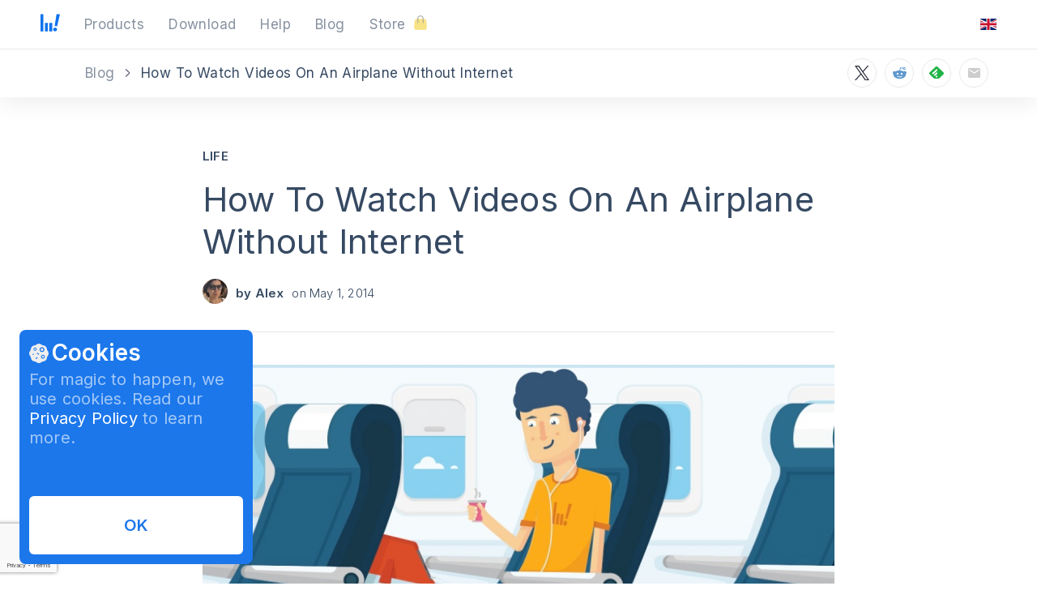

--- FILE ---
content_type: text/html; charset=utf-8
request_url: https://www.4kdownload.com/blog/2014/05/01/how-watch-videos-airplane-without-internet--1/
body_size: 29040
content:








<!DOCTYPE html>
<html class="no-js" lang="en" >
    <head prefix="og: http://ogp.me/ns#">
        <meta charset="utf-8" />
        <meta http-equiv="X-UA-Compatible" content="IE=edge">
        <title>How To Watch Videos On An Airplane Without Internet | 4K Download</title>
        
        <meta name="description" content="For many people, flying is common, and for some of us, it is even a necessity. But one thing never seems to change&mdash;how to spend all those long, boring hours on the plane. You can only eat so many peanuts and listen to so many people snoring. Or you can... Software tips and reviews, online video and audio tricks, significant IT news."/>
        <meta name="author" content="InterPromo"/>
        
        <meta name="robots" content="index,follow"/>
        
        <meta name="viewport" content="width=device-width, initial-scale=1.0">
        <meta content="telephone=no" name="format-detection">
        <meta name="deploy-id" content="af6a2ac6">

        <link rel="preconnect" href="https://fonts.googleapis.com">
        <link rel="preconnect" href="https://fonts.gstatic.com" crossorigin>
        <link rel="preload" as="style" href="https://fonts.googleapis.com/css2?family=Inter:wght@300;400;600;700&display=swap" />
        <link rel="stylesheet" href="https://fonts.googleapis.com/css2?family=Inter:wght@300;400;600;700&display=swap" media="print" onload="this.media='all'" />
        
        <link rel="icon" type="image/x-icon" href="https://static.4kdownload.com/main/img/favicon.14dc87052228.ico">
        <link rel="icon" type="image/png" sizes="16×16 32x32" href="https://static.4kdownload.com/main/img/favicon.6386ec19bc8e.png">
        <link rel="icon" type="image/svg+xml" sizes="any" href="https://static.4kdownload.com/main/img/favicon.da3f1b91ff73.svg">
        
        <link rel="apple-touch-icon" sizes="180x180" href="https://static.4kdownload.com/main/img/apple-touch-icon.28aaa8fcad5e.png">
        <link rel="apple-touch-icon" sizes="120x120" href="https://static.4kdownload.com/main/img/apple-touch-icon-120x120.f27fb7940ea2.png" />
        <link rel="apple-touch-icon" sizes="152x152" href="https://static.4kdownload.com/main/img/apple-touch-icon-152x152.4caeb7964082.png" />
        <link rel="apple-touch-icon" sizes="167x167" href="https://static.4kdownload.com/main/img/apple-touch-icon-167x167.e7eb821f1ed5.png" />

        <!-- GTM Initialization -->
        <script>
            window.dataLayer = window.dataLayer || [];
            function gtag(){ dataLayer.push(arguments); }
        </script>
        <!-- End GTM Initialization -->

        <!-- GTM Loading -->
        <script>(function(w,d,s,l,i){w[l]=w[l]||[];w[l].push({'gtm.start':
        new Date().getTime(),event:'gtm.js'});var f=d.getElementsByTagName(s)[0],
        j=d.createElement(s),dl=l!='dataLayer'?'&l='+l:'';j.async=true;j.src=
        'https://www.googletagmanager.com/gtm.js?id='+i+dl;f.parentNode.insertBefore(j,f);
        })(window,document,'script','dataLayer','GTM-NW3DZ7T');</script>
        <!-- End GTM Loading -->

        <!-- Cookie Consent Mode Setting -->
         <script>
            window.isGDPRUser = false;

            (function setConsent() {
                const defaultConsent = {
                    "ad_storage": "denied",
                    "ad_user_data": "denied",
                    "ad_personalization": "denied",
                    "analytics_storage": "denied",
                    "functionality_storage": "denied",
                    "personalization_storage": "denied",
                    "security_storage": "denied",
                };
                const grantedConsent = {
                    "ad_storage": "granted",
                    "ad_user_data": "granted",
                    "ad_personalization": "granted",
                    "analytics_storage": "granted",
                    "functionality_storage": "granted",
                    "personalization_storage": "granted",
                    "security_storage": "granted",
                };

                const consent = localStorage.getItem("4kdownloadConsentMode");
                if (consent && JSON.parse(consent)) {
                    gtag("consent", "default", JSON.parse(consent));
                    dataLayer.push({ event: "cookie_consent_update" });
                    return;
                }

                // по умолчанию запрещаем все
                gtag("consent", "default", defaultConsent);
                localStorage.removeItem("cookieBlockClosed");

                // для GDPR пользователей вся логика в block-cookie-notification.html
                if (window.isGDPRUser) {
                    return;
                }

                // для не-GDPR пользователей отправляем сразу все согласия
                gtag("consent", "update", grantedConsent);
                dataLayer.push({ event: "cookie_consent_update" });
                localStorage.setItem("4kdownloadConsentMode", JSON.stringify(grantedConsent));
            })();
         </script>
         <!-- End Cookie Consent Mode Setting -->

        <script>
            document.createElement('picture')
        </script>

        
        
        <link rel="canonical" href="https://www.4kdownload.com/blog/2014/05/01/how-watch-videos-airplane-without-internet--1/" />
        

        
    
    
    
    
    

    
        <meta property="fb:app_id" content="221385841547848" />
        <meta property="og:url" content="https://www.4kdownload.com/blog/2014/05/01/how-watch-videos-airplane-without-internet--1/" />
        <meta property="og:locale" content="en" />
        <meta property="og:site_name" content="4K Download" />
        <meta name="twitter:url" content="https://www.4kdownload.com/blog/2014/05/01/how-watch-videos-airplane-without-internet--1/" />
        

    <meta property="og:type" content="website" />
    <meta property="og:title" content="Blog" />
    <meta property="og:image" content="http://media.4kdownload.com/zinnia/2016/05/29/4kair_fotor.jpg" />
    <meta property="og:image:secure_url" content="https://media.4kdownload.com/zinnia/2016/05/29/4kair_fotor.jpg" />
    <meta property="og:description" content="Software tips and reviews, online video and audio tricks, significant IT news." />
    <meta name="twitter:card" content="summary" />
    <meta name="twitter:title" content="Blog" />
    <meta name="twitter:image" content="https://media.4kdownload.com/zinnia/2016/05/29/4kair_fotor.jpg" />
    <meta name="twitter:description" content="Software tips and reviews, online video and audio tricks, significant IT news." />
    <meta name="twitter:site" content="@4kdownload" />
    <meta name="twitter:creator" content="@4kdownload">


        

        <style type="text/css">/*! normalize.css v3.0.3 | MIT License | github.com/necolas/normalize.css */html{font-family:sans-serif;-ms-text-size-adjust:100%;-webkit-text-size-adjust:100%}body{margin:0}article,aside,details,figcaption,figure,footer,header,main,menu,nav,section,summary{display:block}audio,canvas,progress,video{display:inline-block;vertical-align:baseline}audio:not([controls]){display:none;height:0}[hidden],template{display:none}a{background-color:transparent}a:active,a:hover{outline:0}abbr[title]{border-bottom:1px dotted}b,strong{font-weight:bold}dfn{font-style:italic}mark{background:#ff0;color:#000}sub,sup{font-size:75%;line-height:0;position:relative;vertical-align:baseline}sup{top:-0.5em}sub{bottom:-0.25em}img{border:0}svg:not(:root){overflow:hidden}figure{margin:0}hr{-moz-box-sizing:content-box;box-sizing:content-box;height:0}pre{overflow:auto}code,kbd,pre,samp{font-family:monospace;font-size:1em}button,input,optgroup,select,textarea{color:inherit;font:inherit;margin:0}fieldset{margin:0;padding:0;border:0;outline:0;font-size:100%;vertical-align:baseline;background:transparent}button{overflow:visible}button,select{text-transform:none}button,html input[type="button"],input[type="reset"],input[type="submit"]{-webkit-appearance:button;cursor:pointer}button[disabled],html input[disabled]{cursor:default}button::-moz-focus-inner,input::-moz-focus-inner{border:0;padding:0}input{line-height:normal}input[type="checkbox"],input[type="radio"]{box-sizing:border-box;padding:0}input[type="number"]::-webkit-inner-spin-button,input[type="number"]::-webkit-outer-spin-button{height:auto}input[type="search"]{-webkit-appearance:textfield;-moz-box-sizing:content-box;-webkit-box-sizing:content-box;box-sizing:content-box}input[type="search"]::-webkit-search-cancel-button,input[type="search"]::-webkit-search-decoration{-webkit-appearance:none}legend{border:0;padding:0}textarea{overflow:auto}optgroup{font-weight:bold}table{border-collapse:collapse;border-spacing:0}td,th{padding:0}blockquote{margin:0}*{box-sizing:border-box}input:focus,button:focus,textarea:focus{outline:#338fff solid 1px;outline-offset:0}a{text-decoration:none}abbr[title]{border-bottom:none;text-decoration:none}b,strong{font-weight:normal}h2,h4{margin:0}html,body{font-family:"Inter",sans-serif;font-weight:normal;-webkit-font-smoothing:antialiased;-moz-osx-font-smoothing:grayscale;overflow-x:hidden;font-size:16px}.page-wrapper{padding-top:60px}.page-wrapper--sale{padding-top:112px}.page-wrapper--full-display{padding-top:0}.disabled{display:none!important}.visually-hidden{position:absolute!important;clip:rect(0 0 0 0);width:1px;height:1px;margin:-1px}.smooth-scroll{scroll-behavior:smooth}.h1{margin-top:0;margin-bottom:0.93em;color:#364962;font-size:42px;line-height:52px;letter-spacing:0.2px;font-weight:normal}.h1--white{color:#f9f9f9}.h1--black{color:#000000}.h1 a{color:#364962}.h2{font-size:32px;font-weight:normal;line-height:1.25;letter-spacing:0.2px;color:#364962}.h2 a{color:#364962}.text{font-weight:300;font-size:14px;color:#364962;opacity:0.8;line-height:1.62;letter-spacing:0.2px}.text a{color:#364962}.text--large{font-size:18px}.text--middle{font-size:16px}.text--safe{max-width:189px!important;margin:0 0 0 38px!important;font-weight:300;font-size:12px;line-height:1.25}.text--white{color:#ffffff}.text--black{color:#000000}.colored-link a{color:#0f73ee}.underline-link a{text-decoration:underline}.btn{padding:14px 44px;background:none;border:none;border-radius:3px;outline:none;font-size:16px;line-height:1.4;color:#fff;white-space:nowrap;transition:all 0.05s;text-align:center;text-decoration:none;cursor:pointer;box-shadow:0 2px 8px 0 rgba(26,0,35,0.08)}.btn:hover{opacity:0.8;box-shadow:0 5px 28px rgba(0,0,0,0.12)}.btn:active{box-shadow:none}@media (max-width:600px){.btn{padding:14px 26px}}.btn--default{border-radius:3px;border:solid 1px rgba(232,232,232,0.6);color:#364962}.btn--transparent{background-color:transparent;border:solid 1px rgba(232,232,232,0.6);color:#ffffff}.btn--disabled{background-color:#bacbd6!important;color:#ffffff!important;box-shadow:none!important;cursor:default}.btn--disabled:hover{opacity:1!important;box-shadow:none!important}.btn--videodownloader{background-color:#5caa00}.btn--videodownloader:active{background-color:#407700}.btn--videodownloaderandroid{background-color:#5caa00}.btn--videodownloaderandroid:active{background-color:#407700}.btn--youtubetomp3{background-color:#3981ff}.btn--videotomp3{background-color:#9c71da}.btn--slideshowmaker{background-color:#e7262f}.btn--stogram{background-color:#ff5c1b}.btn--tokkit{background-color:#f0127d}.btn--imagecompressor{background-color:#3f66ff}.btn--white{background-color:#ffffff}.btn--white:active{background-color:#e6e6e6}.btn--primary{background-color:#0f73ee;line-height:1}.btn--primary:hover{background-color:#338fff;opacity:1}.btn--primary:active{background-color:#0c5cbe}.btn--large{padding:16px 40px;font-size:20px;line-height:24px;mix-blend-mode:normal}.btn--small{padding:12px 20px;line-height:1.18}.btn--block{display:block;width:100%}.btn--remind{margin-top:16px;background-color:#eff7e5}.icon{position:relative;display:inline-block;font-size:0;vertical-align:middle}.btn__icon{display:flex;align-items:center;justify-content:center;width:64px;height:64px;border-radius:50vh;overflow:hidden;margin-right:8px}.btn__icon>img{position:relative;top:-1px}.btn__icon--videodownloader{background:#5cb400}.btn__icon--youtubetomp3{background-color:#3981ff}.btn__icon--videotomp3{background-color:#9c71da}.btn__icon--slideshowmaker{background-color:#e7262f}.btn__icon--stogram{background-color:#ff5c1b}.btn__icon-downloader{margin-left:8px}.form-control{padding:14px 16px;border-radius:3px;background-color:#ffffff;border:solid 1px #e8e8e8;font-size:16px;line-height:1.25;font-weight:300}.form-control::placeholder{opacity:0.5;color:#333333}.form-control:focus{outline:none}.form-control:active{opacity:1}.form-control--error{border-color:#e7262f}.form-control--block{display:block;width:100%}.form-control-wrap{position:relative}.form-control__error{position:absolute;top:65px;left:0;font-size:14px;opacity:0.8;line-height:1.14;color:#e7262f;transform:translateY(-50%)}.input-group{display:flex}.input-group__input{border-top-right-radius:0;border-bottom-right-radius:0}.input-group__btn{border-top-left-radius:0;border-bottom-left-radius:0}.windows{fill:#0871c4}.ubuntu{fill:#dd4814}.btn__text{opacity:1}.btn__text:hover{opacity:1}.lazy{height:0!important;width:0!important}.text-button{background:transparent;padding:0;border:none}.dark-blue-arrow-down{position:relative}.dark-blue-arrow-down:after{content:"";display:inline-block;background-image:url("https://static.4kdownload.com/main/img/redesign/dark-blue-arrow-down.svg?d5bf797a6441");background-repeat:no-repeat;background-size:contain;vertical-align:middle}.extra-blocks{position:fixed;left:1.5rem;bottom:1.5rem;z-index:2147480001}@media (max-width:660px){.extra-blocks{left:0.75rem;bottom:0.75rem;display:flex;flex-direction:column;gap:0.5rem}}@media (max-height:450px){.extra-blocks{bottom:0.75rem}}.page-header{position:fixed;top:0px;left:0;width:100%;height:60px;background-color:#ffffff;box-shadow:0 3px 38px 0 rgba(2,1,8,0.08);z-index:1000;transition:background-color 0.15s cubic-bezier(0,0,0.2,1)}.page-header:hover{background-color:#ffffff}.page-header--scroll{box-shadow:none}.page-header select{visibility:hidden}.page-header--transparent{background-color:#f9f9f9;box-shadow:none}.page-header--transparent:hover{background-color:#f9f9f9}.page-header--short{background-color:#ffffff;box-shadow:0px 10px 20px rgba(0,0,0,0.05);left:50%;margin-left:-512px;max-width:1024px;top:10px;border:0.5px solid #e6e6e6}.page-header--short:hover{background-color:#ffffff}@media (max-width:1280px){.page-header--short{max-width:100%;top:0;left:0;margin-left:0;border:none}}.page-header--top-margin{top:8px}.page-header--sale{height:112px}.page-header--sale.page-header--short{top:-1px}.page-header--no-shadow{box-shadow:none}.page-header__wrap{position:relative;display:flex;justify-content:space-between;align-items:center;width:100%;height:60px;padding:0 70px}.page-header__wrap--compact{max-width:1408px;padding:0 22px;margin:0 auto}@media (max-width:1440px){.page-header__wrap{padding:0 60px}}@media (max-width:1280px){.page-header__wrap{padding:0 50px}}@media (max-width:480px){.page-header__wrap{padding:0 15px}}.page-header__right,.page-header__left{display:flex;align-items:center}.page-header__left{margin-right:1.875rem}@media (max-width:480px){.page-header__left{margin-left:15px}}.page-header__left .nav__item{transition:none}.page-header__nav--pricing{margin-left:auto}@media (max-width:870px){.page-header__nav{display:none!important}}.page-header__logo{margin-right:30px}.page-header__logo a{fill:#0f73ee}@media (max-width:870px){.page-header__logo{position:absolute!important;top:50%;transform:translate(-50%,-50%)}}.page-header__lang .selectric-lang .selectric .label{margin-right:0}.page-header__lang .selectric-lang .selectric .label .lang__icon{margin-right:0}.page-header__lang .selectric-lang .selectric .label .lang__selected{display:none}.page-header__headerOS .selectric-headerOS .selectric .label{margin-right:0;min-width:118.89px}.page-header__headerOS .selectric-headerOS .selectric .label .headerOS__icon{margin-right:0}@media (max-width:768px){.page-header__headerOS .selectric-headerOS .selectric .label{min-width:0}.page-header__headerOS .selectric-headerOS .selectric .label .headerOS__selected{display:none}}.page-header__download{margin-left:auto;opacity:0;display:none;z-index:-10;font-size:17px;letter-spacing:0.4px;transition:opacity 0.15s cubic-bezier(0,0,0.2,1)}.page-header__download--active{opacity:1;z-index:1;display:inline-block}.page-header__download--active:hover{box-shadow:none}@media (max-width:900px){.page-header__download{display:none}}.page-header__right{max-width:168.89px}@media (max-width:870px){.page-header__right{max-width:214.89px}}@media (max-width:768px){.page-header__right{max-width:100%}}.header__icon--store{margin-left:8px;margin-bottom:-3px}.nav{position:relative;display:-webkit-box;display:-ms-flexbox;display:flex;-webkit-box-align:center;-ms-flex-align:center;align-items:center}.nav--vertical{-webkit-box-orient:vertical;-webkit-box-direction:normal;-ms-flex-direction:column;flex-direction:column;-webkit-box-align:start;-ms-flex-align:start;align-items:flex-start}.nav--large .nav__item{display:flex;margin-right:30px;font-size:17px;line-height:1.47;letter-spacing:0.4px;opacity:0.6;color:#364962}.nav--large .nav__item:last-child{margin-right:0}.nav--large .nav__item--videodownloader{color:#5cb400}.nav--large .nav__item--videodownloaderplus{color:#5cb400}.nav--large .nav__item--videodownloaderandroid{color:#5cb400}.nav--large .nav__item--youtubetomp3{color:#3981ff}.nav--large .nav__item--imagecompressor{color:#3f66ff}.nav--large .nav__item--videotomp3{color:#9c71da}.nav--large .nav__item--slideshowmaker{color:#e7262f}.nav--large .nav__item--stogram{color:#ff5c1b}.nav--large .nav__item--tokkit{color:#f0127d}.nav--large .nav__button-premium{opacity:1;font-weight:600}.nav--large .nav__button-premium:hover{opacity:1}.nav__item{display:inline-flex;margin-right:20px;opacity:0.8;color:#525f7f;font-size:14px;font-weight:normal;line-height:2;text-decoration:none;transition:opacity 0.15s cubic-bezier(0,0,0.2,1)}.nav__item:hover{opacity:1}.logo{position:relative}.logo--videodownloader a,.logo--videodownloaderplus a,.logo--videodownloaderandroid a{fill:#5cb400}.logo--youtubetomp3 a{fill:#3981ff}.logo--videotomp3 a{fill:#9c71da}.logo--slideshowmaker a{fill:#e7262f}.logo--stogram a{fill:#ff5c1b}.logo--tokkit a{fill:#f0127d}.mobile-menu-trigger{position:relative;display:none;-webkit-box-orient:vertical;-webkit-box-direction:normal;-ms-flex-direction:column;flex-direction:column;margin-right:auto;width:24px;height:16px;cursor:pointer}.mobile-menu-trigger--active .mobile-menu-trigger__item--first{-webkit-transform:rotate(135deg);-ms-transform:rotate(135deg);transform:rotate(135deg);margin:0;top:7px}.mobile-menu-trigger--active .mobile-menu-trigger__item--last{-webkit-transform:rotate(-135deg);-ms-transform:rotate(-135deg);transform:rotate(-135deg);top:7px}.mobile-menu-trigger--active .mobile-menu-trigger__item--second{opacity:0;left:-100%}@media (max-width:870px){.mobile-menu-trigger{display:-webkit-box;display:-ms-flexbox;display:flex;-webkit-box-ordinal-group:4;-ms-flex-order:3;order:3;margin-left:22px}}.mobile-menu-trigger__item{position:absolute;left:0;display:block;width:100%;height:2px;background:#000222;opacity:0.3;-webkit-transition:all 0.2s;-o-transition:all 0.2s;transition:all 0.2s;-webkit-transform:rotate(0);-ms-transform:rotate(0);transform:rotate(0)}.mobile-menu-trigger__item:not(:last-child){margin-bottom:5px}.mobile-menu-trigger__item--first{top:0}.mobile-menu-trigger__item--second{top:7px}.mobile-menu-trigger__item--last{top:14px}.mobile-menu{position:absolute;max-height:0;top:100%;left:0;width:100vw;background-color:#ffffff;overflow-y:hidden;opacity:0;-webkit-transition:all 0.2s;-o-transition:all 0.2s;transition:all 0.2s}.mobile-menu--active{max-height:none;height:100vh;opacity:1;overflow-y:auto;border-top:1px solid #e8e8e8}.mobile-menu__nav{margin-bottom:40px}.mobile-menu__nav .nav__item{width:100%;margin:0;padding:15px}.mobile-menu__nav .nav__item:hover,.mobile-menu__nav .nav__item--active{background-color:#f9f9f9}.mobile-menu__subscribe,.mobile-menu__community{padding-left:15px;padding-right:15px}.mobile-menu__community{margin-bottom:15px}.mobile-menu__community .mobile-menu__heading{margin-bottom:20px}.mobile-menu__subscribe{padding-top:30px;padding-bottom:44px;border-top:1px solid #e8e8e8}.mobile-menu__subscribe .mobile-menu__heading{margin-bottom:10px}.mobile-menu__heading{font-size:16px;font-weight:600;line-height:1.6;color:#364962}.cookies{opacity:0;visibility:hidden;transition:opacity 0.2s ease-out 0.2s,visibility 0.2s ease-out 0.2s}.cookies--shown{opacity:1;visibility:visible;transition:opacity 0.2s ease-out,visibility 0.2s ease-out}.cookies__content{max-width:18rem;padding:0.75rem;border-radius:0.5rem;background:#1c77eb}.cookies__content--center{position:fixed;top:50%;left:50%;bottom:unset;transform:translate(-50%,-50%)}@media (max-width:480px){.cookies__content{min-width:13.75rem;width:100%}}.cookies__header-wrapper{margin-bottom:3.5rem;animation:content-appearance 0.1s ease-in-out}.cookies__header-block{display:flex;align-items:center;justify-content:flex-start}.cookies__header{margin-left:0.25rem;font-weight:600;font-size:1.75rem;line-height:120%}.cookies__description{margin-top:0.25rem;color:#a4c9f7}.cookies__description a{color:#ffffff}.cookies__description a:hover{text-decoration:underline}.cookies__description,.cookies__button-label,.cookies__element-title{font-size:1.25rem;line-height:120%;letter-spacing:0.01em}.cookies__manage-button{padding:0.5rem;pointer-events:none;background:#4992ef}.cookies__submit-button{padding:1.5rem;margin-top:0.25rem;background-color:#ffffff;color:#1c77eb}.cookies__submit-button:hover{background-color:#f3f3f3}.cookies__manage-button,.cookies__submit-button{width:100%;border:none;border-radius:0.375rem}.cookies__manage-button:disabled,.cookies__submit-button:disabled{opacity:0.4;cursor:not-allowed}.cookies__button-label{user-select:none}.cookies__button-label--demonstrative{display:none}.cookies__button-label,.cookies__element-title{font-weight:600}.cookies__selection-element{display:flex;align-items:flex-start;user-select:none}.cookies__selection-list{display:none;flex-direction:column;gap:1.5rem;animation:content-disappearing 0.2s ease-in-out;scrollbar-color:#4992ef #1c77eb;scrollbar-width:thin;align-items:flex-start;user-select:none}@media (max-height:780px){.cookies__selection-list{max-height:15rem;overflow:scroll}}@media (max-height:450px){.cookies__selection-list{max-height:11rem}}.cookies__selection-label{cursor:pointer;display:flex;align-items:center;justify-content:center;min-width:1.5rem;height:1.5rem;border-radius:0.25rem;background-color:#4992ef}.cookies__selection-label--locked{cursor:not-allowed}.cookies__selection-label--full-width{cursor:pointer;display:block;width:100%}.cookies__label-icon,.cookies__checkbox{display:none}.cookies__element-wrapper{display:flex;flex-direction:column;justify-content:start;margin-left:0.5rem;gap:0.125rem}.cookies__element-description{font-size:0.875rem;line-height:120%;letter-spacing:0.01em;color:#a4c9f7}.cookies__element-title,.cookies__element-description{margin:0}#selection-list-display-checkbox:checked ~ .cookies__selection-label--full-width .cookies__button-label--demonstrative,#selection-list-display-checkbox:checked ~ .cookies__submit-button .cookies__button-label--demonstrative{display:block}#selection-list-display-checkbox:checked ~ .cookies__selection-label--full-width .cookies__button-label--default,#selection-list-display-checkbox:checked ~ .cookies__submit-button .cookies__button-label--default{display:none}#selection-list-display-checkbox:checked ~ .cookies__header-wrapper{display:none;animation:content-disappearing 0.1s ease-in-out;margin-bottom:0}#selection-list-display-checkbox:checked ~ .cookies__selection-list{display:flex;animation:content-appearance 0.1s ease-in-out;margin-bottom:2.5rem}.cookies__checkbox:checked ~ .cookies__selection-label .cookies__label-icon{display:block}@keyframes content-appearance{0%{opacity:0;visibility:hidden}100%{opacity:1;visibility:visible}}@keyframes content-disappearing{0%{opacity:1;visibility:visible}100%{opacity:0;visibility:hidden}}.overlay{position:fixed;top:0;left:0;display:block;width:100vw;height:100vh;background-color:rgba(43,46,56,0.9)}.announcement-line{top:0;height:3.25rem;width:100%;z-index:999}.announcement-line__first-img{margin:0 1.25rem}.cross{margin-bottom:4px}.sale-line,.promo-line{background-color:#5CB400;display:flex;align-items:center;overflow:hidden;height:52px;width:100%}.sale-line--all{background-color:#5CB400}.sale-line--korea{background-color:#ff3c99}.sale-line--china{background-color:#ffb53f}.sale-line__text{font-size:2rem;line-height:125%;font-weight:600;margin:0 0.625rem;text-transform:uppercase}@media (hover:hover){.sale-line:hover .part-line{animation-play-state:paused}}.sale-line--hide{display:none}.part-line{display:flex;flex-direction:row;align-items:center;position:absolute;top:0;right:0;user-select:none;white-space:nowrap;height:56px}.part-line--first{transform:translate(-2%,0);animation:marquee-first 60s infinite linear forwards}.part-line--second{transform:translate(98%,0);animation:marquee-second 60s infinite linear forwards}@keyframes marquee-first{0%{transform:translate(-2%,0)}100%{transform:translate(-102%,0)}}@keyframes marquee-second{0%{transform:translate(98%,0)}100%{transform:translate(-2%,0)}}.text--white{color:#ffffff}.text--yellow{color:#f3d037}.promo-line{background:#79c32c}.promo-line__wrapper{display:flex;justify-content:center;align-items:center;gap:0.5rem;height:100%;margin:0 auto;padding:0 0.5rem}@media screen and (max-width:768px){.promo-line__wrapper{gap:0.25rem}}.promo-line__img{display:flex}@media screen and (max-width:768px){.promo-line__img{width:2.5rem;height:2.5rem}}.promo-line__text{font-size:1.25rem;font-weight:600;line-height:120%;letter-spacing:-0.03125rem}.promo-line__text--mobile{display:none}@media screen and (max-width:768px){.promo-line__text--mobile{display:initial}}@media screen and (max-width:768px){.promo-line__text--desktop{display:none}}@media screen and (max-width:768px){.promo-line__text{font-size:1.15rem}}@media screen and (max-width:360px){.promo-line__text{font-size:1rem}}.promo-line__button{height:1.75rem;padding:0.25rem 0.75rem;border:none;border-radius:61.25rem;background:#f9f9f9;color:#000000;font-size:0.75rem;line-height:1rem;letter-spacing:-0.00625rem;flex-shrink:0}.promo-line__button:focus{outline:none}@media screen and (max-width:768px){.promo-line__button{display:none}}.mascot{position:fixed;top:13.5rem;right:3.5rem;z-index:99;animation:inimate__one 2s infinite}@keyframes inimate__one{0%{transform:rotate(0deg)}50%{transform:rotate(3deg)}100%{transform:rotate(0deg)}}.mascot--home{top:13.5rem}.mascot--download{position:absolute;top:13.5rem}@media (max-width:1150px){.mascot{display:none}}.mascot:hover{animation-play-state:paused;cursor:pointer}.page-header__product-menu{margin-right:30px}.product-menu--wrapper{position:relative;cursor:pointer;opacity:0;visibility:hidden}.product-menu--out-delay{transition:opacity 0.2s ease-out 0.2s,visibility 0.2s ease-out 0.2s}.product-menu--items{position:absolute;top:calc(100% + 27px);left:-10px;width:47.7rem!important;padding:0.75rem;border-radius:1.125rem;background-color:#ffffff;-webkit-box-shadow:0 7px 28px 0 rgba(0,0,0,0.07);box-shadow:0 7px 28px 0 rgba(0,0,0,0.07);z-index:-1}.product-menu--items ul,.product-menu--items li{list-style:none;margin:0;font-size:17px;line-height:20px;padding:0}.product-menu--items ul{display:flex;flex-direction:row;flex-wrap:wrap}.product-menu--items li{list-style-type:none;display:block;width:100%}.product-menu--items li:nth-child(odd){max-width:21.75rem}.product-menu--items li:nth-child(even){max-width:24.438rem}.product-menu--items li:hover{background:#f9f9f9;color:#364962;border-radius:0.375rem}.product-menu--items li:hover .product-menu__text{opacity:1}.product-menu--items:before{content:"";position:absolute;top:-8px;left:26px;width:0;height:0;border-style:solid;border-width:0 8.5px 8px 8.5px;border-color:transparent transparent #ffffff transparent}@media (max-width:600px){.product-menu--items{right:-17vw;padding:20px 10px}.product-menu--items:before{right:calc(17vw - 6px)}}.product-menu.product-menu--open .product-menu--items{display:-webkit-box;display:-ms-flexbox;display:flex}.product-menu__item{width:100%;display:-webkit-box;display:-ms-flexbox;display:flex;position:relative;-webkit-box-align:center;-ms-flex-align:center;align-items:center;-webkit-box-orient:horizontal;-webkit-box-direction:normal;-ms-flex-direction:row;flex-direction:row;padding:0.75rem}.product-menu__item:active{background-color:#f3f3f3;border-radius:0.375rem}.product-menu__item--imagecompressor>.product-menu__description{max-width:14.625rem}.product-menu__item--imagecompressor::after{content:url(https://static.4kdownload.com/main/img/icons/products/budges/new-yellow.svg?4531d1e3426a);position:absolute;top:0.75rem;right:0.75rem}.product-menu__description{margin-left:0.5rem}.product-menu__description--right{max-width:19.313rem}.product-menu__description--left{max-width:16.625rem}.product-menu__title{font-size:1.25rem;line-height:120%;font-weight:600;color:#1d1d1f;letter-spacing:-0.0313em;opacity:1;margin:0}.product-menu__subtitle{font-weight:400;color:#6e6e73;opacity:1;margin:0;font-size:0.75rem;line-height:133%;letter-spacing:-0.025em}.product-menu__icon{display:block;background-size:50px 50px;width:50px;height:50px}.product-menu__icon--videodownloader{background-image:url("https://static.4kdownload.com/main/img/icons/products/videodownloaderplus.svg?4531d1e3426a")}.product-menu__icon--imagecompressor{background-image:url("https://static.4kdownload.com/main/img/icons/products/imagecompressor.svg?4531d1e3426a")}.product-menu__icon--videodownloaderandroid{background-image:url("https://static.4kdownload.com/main/img/icons/products/videodownloaderandroid.svg?4531d1e3426a")}.product-menu__icon--tokkit{background-image:url("https://static.4kdownload.com/main/img/icons/products/tokkit.svg?4531d1e3426a")}.product-menu__icon--stogram{background-image:url("https://static.4kdownload.com/main/img/icons/products/stogram.svg?4531d1e3426a")}.product-menu__icon--youtubetomp3{background-image:url("https://static.4kdownload.com/main/img/icons/products/youtubetomp3.svg?4531d1e3426a")}.product-menu__icon--videotomp3{background-image:url("https://static.4kdownload.com/main/img/icons/products/videotomp3.svg?4531d1e3426a")}.product-menu__icon--slideshowmaker{background-image:url("https://static.4kdownload.com/main/img/icons/products/slideshowmaker.svg?4531d1e3426a")}.product-menu__text-wrapper--sale{display:flex;width:84%;justify-content:space-between}.product-menu__text{font-style:normal;font-stretch:normal;letter-spacing:0.4px;opacity:0.8;font-size:14px;font-weight:300;line-height:1.14;text-align:left;color:#525f7f;margin-top:3px;margin-bottom:0;max-width:260px}.product-menu__new{background-color:#f3d037;padding:4px 13px;color:#262626;font-size:1rem;line-height:140%;font-weight:400;letter-spacing:0.2px;margin:auto 0}.product-menu__selected{font-size:17px;font-weight:normal;color:#364962;letter-spacing:0.4px;opacity:0.6;margin-left:10px}.page-header__product-menu:hover .product-menu--wrapper{z-index:9999;opacity:1;visibility:visible;transition:opacity 0.2s ease-out,visibility 0.2s ease-out}.text{font-size:1.25rem;line-height:120%;font-weight:400;color:#6e6e73;letter-spacing:-0.0313em;opacity:1;margin:0}.text a{color:unset}.text .text--link{color:#0070c9}.text .text--link:hover{text-decoration:underline}.text--bold{font-weight:600}.text--small{font-size:1rem;line-height:150%;letter-spacing:-0.025em}.text--caption{font-size:0.75rem;line-height:133%;letter-spacing:-0.025em}.text--white{color:#ffffff}.text--black{color:#1d1d1f}.text--purple{color:#d656c8}.text--green{color:#5cb400}.text--accent{color:#bf4800}.text--link{color:#0070c9}.text--link:hover{text-decoration:underline}.text--underline{text-decoration:underline}.text--line-through{text-decoration-line:line-through}.text--center{text-align:center}.text--left{text-align:left}.text--hide{display:none}.text__nowrap{white-space:nowrap}.title{font-size:3.5rem;line-height:107%;color:#1d1d1f;letter-spacing:-0.04em;font-weight:600;margin:0}@media screen and (max-width:960px){.title{font-size:2.5rem}}@media screen and (max-width:480px){.title{font-size:2rem}}.title--large{font-size:6rem;line-height:92%;letter-spacing:-0.06em}@media screen and (max-width:960px){.title--large{font-size:3.5rem}}@media screen and (max-width:480px){.title--large{font-size:2.5rem}}.title--small{font-size:2.5rem;line-height:110%;letter-spacing:-0.04em}@media screen and (max-width:960px){.title--small{font-size:2rem}}@media screen and (max-width:480px){.title--small{font-size:1.5rem}}.title--width-limited{max-width:52.75rem}.title--center{text-align:center}.title--subtitle{font-size:2rem;line-height:112%;letter-spacing:-0.05em;font-weight:700}@media screen and (max-width:960px){.title--subtitle{font-size:1.5rem;font-weight:600}}.title--white{color:#ffffff}.help__blocks{display:-webkit-box;display:-ms-flexbox;display:flex}@media (max-width:900px){.help__blocks{-ms-flex-wrap:wrap;flex-wrap:wrap;max-width:95%}}@media (max-width:560px){.help__blocks{-ms-flex-wrap:nowrap;flex-wrap:nowrap;-webkit-box-orient:vertical;-webkit-box-direction:normal;-ms-flex-direction:column;flex-direction:column;max-width:90.6%;width:100%}}.help__blocks--scroll{position:fixed;width:100%;z-index:999;-webkit-box-pack:center;-ms-flex-pack:center;justify-content:center;border-top:1px solid #e8e8e8;background-color:#ffffff;background-image:none;padding:0 6.94% 0 7.57%;-webkit-box-shadow:0 7px 28px 0 rgba(0,0,0,0.07);box-shadow:0 7px 28px 0 rgba(0,0,0,0.07)}@media (max-width:960px){.help__blocks--scroll{padding:0 6.46% 0 7.29%}}@media (max-width:900px){.help__blocks--scroll{padding:0;max-width:none}}@media (max-width:587px){.help__blocks--scroll{-webkit-box-orient:horizontal;-webkit-box-direction:normal;-ms-flex-direction:row;flex-direction:row;height:60px}}@media (max-width:560px){.help__blocks--scroll{padding:0 4.69%}}.help__blocks--scroll .block__text{display:none}.help__blocks--scroll .block__headline{margin-bottom:0}.help__blocks--scroll .block__icon{-o-object-fit:contain;object-fit:contain}@media (max-width:560px){.help__blocks--scroll .block__icon{margin-right:0!important}}.help__blocks--scroll .block__icon--tutorial{width:20px;height:20px;margin-right:8px}.help__blocks--scroll .block__icon--faq{width:12px;height:19px;margin-right:9px}.help__blocks--scroll .block__icon--feedback{width:21px;height:19px;margin-right:9px}.help__blocks--scroll .block__icon--videos{width:24px;height:17px;margin-right:12px}.help__block{padding-top:30px;padding-left:26px;padding-right:30px;padding-bottom:27px;border-radius:3px;background-color:#ffffff;-webkit-transition:box-shadow 0.15s,-webkit-box-shadow 0.15s;-o-transition:box-shadow 0.15s,-webkit-box-shadow 0.15s;transition:box-shadow 0.15s,-webkit-box-shadow 0.15s}.help__block:hover{-webkit-box-shadow:0 18px 28px 0 rgba(26,0,35,0.08);box-shadow:0 18px 28px 0 rgba(26,0,35,0.08)}@media (max-width:1350px){.help__block{padding-right:26px}}.help__block--navigation{width:308px;min-width:308px;-webkit-box-shadow:1px 2px 3px 0 rgba(0,0,0,0.1);box-shadow:1px 2px 3px 0 rgba(0,0,0,0.1);margin-right:10px;-webkit-box-flex:1;-ms-flex:1;flex:1;border-bottom:0px solid white}@media (max-width:1350px){.help__block--navigation{width:22.42%;min-width:22.42%}}@media (max-width:960px){.help__block--navigation{width:23.13%;min-width:23.13%}}@media (max-width:900px){.help__block--navigation{min-width:46.5%;width:100%}.help__block--navigation:nth-child(-n + 2){margin-bottom:10px}}@media (max-width:560px){.help__block--navigation{max-width:none;margin-bottom:10px}.help__block--navigation:last-child{margin-bottom:0}}.help__block--scroll{display:-webkit-box;display:-ms-flexbox;display:flex;-webkit-box-align:center;-ms-flex-align:center;align-items:center;width:auto;-webkit-box-orient:horizontal;-webkit-box-direction:normal;-ms-flex-direction:row;flex-direction:row;-webkit-box-flex:0;-ms-flex:none;flex:none;height:59px;border:solid 0px #ffffff;padding:17px 0 17px;-webkit-box-pack:center;-ms-flex-pack:center;justify-content:center;margin-right:40px;border-bottom:2px solid white;border-radius:0;-webkit-box-shadow:none;box-shadow:none;-webkit-transition:0.2s height,0.2s border-bottom-color ease-out;-o-transition:0.2s height,0.2s border-bottom-color ease-out;transition:0.2s height,0.2s border-bottom-color ease-out;min-width:0}.help__block--scroll .block__icon{opacity:0.6}.help__block--scroll:hover{-webkit-box-shadow:none;box-shadow:none}.help__block--scroll:hover .block__icon,.help__block--scroll:hover .block__title--scroll{opacity:1}.help__block--active{border-bottom:2px solid #0f73ee}.help__block--active .block__icon,.help__block--active .block__title--scroll{opacity:1}.help__block--article:hover .article__nav-title{opacity:1}.help__block--article:last-of-type{margin-right:0}.help__block--current{margin-right:0}@media (max-width:900px){.help__block--current{display:-webkit-box;display:-ms-flexbox;display:flex}}.help__block--current .block__icon{display:none}.help__block--main{width:357px;-webkit-box-shadow:0 -2px 38px 0 rgba(0,0,0,0.05);box-shadow:0 -2px 38px 0 rgba(0,0,0,0.05)}@media (max-width:1350px){.help__block--main{width:321px;padding-right:26px}}@media (max-width:1185px){.help__block--main{width:405px}}@media (max-width:915px){.help__block--main{max-width:300px}}@media (max-width:660px){.help__block--main{max-width:unset;margin:0 auto;margin-bottom:11px}}@media (max-width:587px){.help__block--main{max-width:290px;margin-bottom:11px}.help__block--main:last-child{margin-bottom:0}}.help__block--main:nth-child(-n + 2){margin-bottom:12px}@media (max-width:1350px){.help__block--main:nth-child(-n + 2){margin-bottom:10px}}@media (max-width:915px){.help__block--main:nth-child(-n + 2){margin-bottom:8px}}@media (max-width:587px){.help__block--main:nth-child(-n + 2){margin-bottom:11px}}.block__headline{display:-webkit-box;display:-ms-flexbox;display:flex;margin-bottom:50px}@media (max-width:1350px){.block__headline{margin-bottom:47px}}@media (max-width:1185px){.block__headline{margin-bottom:97px}}@media (max-width:915px){.block__headline{margin-bottom:15px}}.block__headline--navigation{margin-bottom:30px}@media (max-width:560px){.block__headline--navigation{margin-bottom:0}}.block__icon{-o-object-fit:contain;object-fit:contain}.block__icon--tutorial{width:36px;height:38px;margin-right:10px}.block__icon--faq{width:21px;height:36px;margin-right:33px}.block__icon--feedback{width:41px;height:38px;margin-right:13px}.block__icon--videos{width:39px;height:30px;margin-right:15px}.block__title{margin:0}.block__title--navigation{word-break:break-word}@media (max-width:1000px){.block__title--navigation{font-size:26px}}@media (max-width:900px){.block__title--navigation{font-size:32px}}.block__title--scroll{font-size:17px;opacity:0.6;max-width:78px;white-space:nowrap;overflow:hidden;-o-text-overflow:ellipsis;text-overflow:ellipsis}@media (max-width:560px){.block__title--scroll{display:none}}.block__text{font-size:18px;line-height:1.56;opacity:1;margin:0}@media (max-width:560px){.block__text--navigation{display:none}}.article{display:-webkit-box;display:-ms-flexbox;display:flex;margin:60px auto 0;background-color:#ffffff;padding:60px 0 60px 22.7%}.article__info,.article__author{display:flex;align-items:center;gap:0.625rem}.article__info{padding-bottom:1.875rem;border-bottom:1px solid #e8e8e8}.article__author-photo{display:block;object-fit:cover;border-radius:50%}.article__info-text{font-size:0.9375rem;font-weight:600;line-height:1.73;letter-spacing:0.2px;color:#364962}.article__date{font-weight:300;color:#525f7f}@media (max-width:1440px){.article{padding:60px 0 60px 13.68%}}@media (max-width:1280px){.article{padding:60px 30px 60px 10.47%}}@media (max-width:1170px){.article{padding:60px 15px 60px 7.29%}}@media (max-width:860px){.article{padding:30px 6.67% 30px;-webkit-box-orient:vertical;-webkit-box-direction:normal;-ms-flex-direction:column;flex-direction:column;-webkit-box-align:center;-ms-flex-align:center;align-items:center}}@media (max-width:550px){.article{padding:30px 4.69% 30px}}.article__nav{padding:0;margin:0}.article__nav-item{list-style:none;margin-top:25px;display:none}.article__nav-item--active{display:block}.article__nav-item:first-child{margin-top:0}.article__nav-title{opacity:0.6;font-size:17px;line-height:1.47;letter-spacing:0.4px;color:#364962;margin-right:auto;-ms-flex-item-align:center;align-self:center}.article__nav-title--current{opacity:1;height:59px;border:solid 0px #ffffff;padding:17px 0 17px;white-space:nowrap;overflow:hidden;text-overflow:ellipsis}.article__nav-title--active{opacity:1}.article__nav-arrow{margin-right:11px;-ms-flex-item-align:center;align-self:center}.article__nav-arrow::after{content:"";display:inline-block;width:11px;height:12px;margin-left:15px;-webkit-transform:rotate(270deg);-ms-transform:rotate(270deg);transform:rotate(270deg);background-image:url(https://static.4kdownload.com/main/img/redesign/arrow-down.svg?d5bf797a6441);background-repeat:no-repeat}@media (max-width:900px){.article__nav-arrow::after{margin-left:11px}}.article__chapter-nav{padding:0;display:none}.article__chapter-nav--active{display:block}.article__chapter-nav-item{padding-left:23px;list-style:none;margin-top:25px}.article__chapter-nav-item--active{border-left:2px solid #0f73ee;padding-left:21px}.article__chapter-nav-item--active .article__nav-title{opacity:1}.article__content{max-width:725px;margin-left:90px;word-break:break-word}@media (max-width:1170px){.article__content{max-width:610px;margin-left:19px}}@media (max-width:860px){.article__content{max-width:522px;margin-left:0}}@media (max-width:550px){.article__content{max-width:none}}.article__content .h2__os-heading{font-weight:normal;font-size:26px}.article__content h1{font-size:43px;line-height:1.21;letter-spacing:0.2px;color:#364962;margin:0 0 20px 0;font-weight:normal}@media (max-width:550px){.article__content h1{font-size:32px}}.article__content h2,.article__content h3,.article__content h4{font-weight:600;font-size:18px;color:#364962;letter-spacing:0.2px;line-height:39px;margin-bottom:15px;margin-top:30px}.article__content h2{font-size:2rem}.article__content h3{font-size:1.5rem}.article__content h4{font-size:1.25rem}.article__content p{font-weight:300;color:#364962;letter-spacing:0.2px;font-size:18px;line-height:1.56;margin-top:1.55em;margin-bottom:1.55em}.article__content li{font-weight:300;color:#364962;letter-spacing:0.2px;font-size:18px;line-height:1.56}.article__content li img{margin-right:0.5em}.article__content table{width:100%}.article__content td{padding:8px;border:solid 1px rgba(186,203,214,0.4);font-weight:normal;color:#364962;font-size:18px}.article__content a{color:#0f73ee}.article__content .bold-link{font-weight:600}.article__content .block-product-download{margin:20px 0 30px 0}.article__screenshot_lazy{position:relative;aspect-ratio:auto 1.56666667;background-color:#e7e7e7;overflow:hidden}.article__screenshot_lazy::before{content:"";display:block;position:absolute;left:-150px;top:0;height:100%;width:80%;background:linear-gradient(to right,transparent 0%,#f7f7f7 50%,transparent 100%);animation:load 1s cubic-bezier(0.4,0,0.2,1) infinite}.article__screenshot_lazy.loaded::before{content:none}.article__screenshot_lazy.loaded img{opacity:1}.article__screenshot_lazy img{opacity:0}.article__screenshot img{max-width:100%}.article__screenshot .screenshot--margin-bottom{margin-bottom:1em}@keyframes load{from{left:-300px}to{left:100%}}.article__top-navigation{justify-content:space-between!important;padding:0 70px 0 125px!important;height:60px}@media (max-width:1440px){.article__top-navigation{padding:0 60px 0 115px!important}}@media (max-width:1280px){.article__top-navigation{padding:0 50px 0 105px!important}}@media (max-width:860px){.article__top-navigation{-webkit-box-pack:start;-ms-flex-pack:start;justify-content:flex-start;padding:0 0 0 50px!important}}@media (max-width:480px){.article__top-navigation{padding:0 0 0 15px!important}}.article__top-navigation-block{-webkit-box-ordinal-group:2;-ms-flex-order:1;order:1}.article__top-navigation-block--current{margin-right:auto;-webkit-box-ordinal-group:1;-ms-flex-order:0;order:0}.article__left-navigation{max-width:230px}@media (max-width:1170px){.article__left-navigation{max-width:19.79%;margin-right:15px}}@media (max-width:860px){.article__left-navigation{display:none}}.article__footer{max-width:725px;margin-left:90px;margin-top:30px}@media (max-width:1280px){.article__footer{margin-left:56px}}@media (max-width:1170px){.article__footer{max-width:610px;margin-left:19px}}@media (max-width:860px){.article__footer{max-width:522px;margin-left:0}}@media (max-width:550px){.article__footer{max-width:none}}.article__footer .block-product-download{margin-top:45px}@media (max-width:550px){.article__footer .block-product-download{margin-top:25px}}.article__social-block{display:-webkit-box;display:-ms-flexbox;display:flex;-webkit-box-pack:justify;-ms-flex-pack:justify;justify-content:space-between;padding:40px 0 0 0;border-top:1px solid #e8e8e8}@media (max-width:600px){.article__social-block{-webkit-box-orient:vertical;-webkit-box-direction:normal;-ms-flex-direction:column;flex-direction:column}}@media (max-width:550px){.article__social-block{padding:29px 0 27px}}.article__interview-description{width:100%}@media (max-width:1170px){.article__interview-description{margin-bottom:20px}}.article__interview{display:-webkit-box;display:-ms-flexbox;display:flex;-webkit-box-align:center;-ms-flex-align:center;align-items:center}@media (max-width:1170px){.article__interview{-webkit-box-orient:vertical;-webkit-box-direction:normal;-ms-flex-direction:column;flex-direction:column;-webkit-box-align:start;-ms-flex-align:start;align-items:flex-start;margin-left:80px}}@media (max-width:600px) and (min-width:480px){.article__interview{margin-left:0;margin-top:20px;-webkit-box-orient:horizontal;-webkit-box-direction:normal;-ms-flex-direction:row;flex-direction:row;-webkit-box-align:center;-ms-flex-align:center;align-items:center}}@media (max-width:480px){.article__interview{margin-top:20px;margin-left:0}}.article__interview-question{font-size:18px;font-weight:300;line-height:1.56;letter-spacing:0.2px;color:#364962;max-width:250px}@media (max-width:1170px){.article__interview-question{margin-bottom:10px}}@media (max-width:600px) and (min-width:480px){.article__interview-question{margin-bottom:0}}.article__item-container{display:-webkit-box;display:-ms-flexbox;display:flex}.article__item-container--full-width{width:100%;min-width:342px}@media (max-width:480px){.article__item-container--full-width{min-width:100%}}.article__item-container--right{margin-left:20px}@media (max-width:900px){.article__item-container--right{display:none}}.article__screenshot-not_os{margin:20px 0 30px 0}.article__screenshot-not_os img{max-width:100%}.article__screenshot-not_os--zenmate img{width:100%}.article__video-wrapper{position:relative;height:0;padding-bottom:53.38%;overflow:hidden;margin-top:20px}.article__video-wrapper iframe{position:absolute;left:0;top:0;height:100%;width:100%}.article__html-video-wrapper{position:relative;max-width:100%;height:auto;overflow:hidden;margin-top:20px;outline:none}.howto-nav-title{max-width:4.75rem;text-overflow:ellipsis;overflow:hidden;white-space:nowrap}.screenshot{width:100%;height:100%}.block-product-download{display:flex;justify-content:space-between;align-items:center;gap:1.25rem;max-width:45.3125rem;padding:2.125rem 2.125rem 2.125rem 2.5625rem;border:solid 1px #e8e8e8;border-radius:0.25rem;background-color:#ffffff;box-shadow:0 -2px 38px 0 rgba(0,0,0,0.05)}.block-product-download--with-info{flex-wrap:wrap}@media (max-width:960px){.block-product-download--with-info .block-product-download__button{flex-grow:1}}.block-product-download__title{font-size:1.5rem;font-weight:300;margin-left:0.9375rem;margin-right:0.9375rem;color:#364962}.block-product-download__icon{width:3.125rem;height:3.125rem}.block-product-download__button{min-width:9rem;padding:0.9375rem 1.375rem;flex-shrink:0;font-size:1.125rem;line-height:1.11}.block-product-download__button--remind{padding:0.9375rem 1.125rem}@media (max-width:600px){.block-product-download__button{width:100%}}.block-product-download__description{display:flex;align-items:center}.block-product-download a{color:#ffffff}@media (max-width:960px){.block-product-download{max-width:38.125rem}}@media (max-width:860px){.block-product-download{max-width:32.5rem}}@media (max-width:600px){.block-product-download{flex-wrap:wrap;width:100%;padding:1.25rem}}html,body{min-height:100vh;display:-webkit-box;display:-ms-flexbox;display:flex;-webkit-box-orient:vertical;-webkit-box-direction:normal;-ms-flex-direction:column;flex-direction:column}.container{display:-webkit-box;display:-ms-flexbox;display:flex;-webkit-box-orient:vertical;-webkit-box-direction:normal;-ms-flex-direction:column;flex-direction:column;-webkit-box-flex:1;-ms-flex:1 1 auto;flex:1 1 auto}.blog{background-color:#f7f7f7}.blog--post{background-color:#ffffff}.blog--post .page-header{-webkit-box-shadow:none;box-shadow:none}.blog-nav__title{display:inline-block;white-space:nowrap;overflow:hidden;text-overflow:ellipsis}.breadcrumbs-container{margin:0;padding:0;max-width:80%}@media (max-width:1440px){.breadcrumbs-container{max-width:70%}}@media (max-width:1280px){.breadcrumbs-container{max-width:50%}}@media (max-width:885px){.breadcrumbs-container{display:none}}.breadcrumbs-container-right{margin-left:28px;height:59px;position:fixed;top:60px;right:70px;z-index:999}@media (max-width:1440px){.breadcrumbs-container-right{right:60px}}@media (max-width:1280px){.breadcrumbs-container-right{right:50px}}@media (max-width:885px){.breadcrumbs-container-right{margin-left:0}}@media (max-width:860px){.breadcrumbs-container-right{right:0;left:50px}}@media (max-width:480px){.breadcrumbs-container-right{left:15px}.breadcrumbs-container-right .custom-social__items{border-left:none;margin-left:0}.breadcrumbs-container-right .custom-social__item:first-of-type{margin-left:0}}.breadcrumbs-container-right .custom-social__items{-ms-flex-wrap:nowrap;flex-wrap:nowrap;max-width:none}.breadcrumbs__nav-title{margin-right:8px}.breadcrumbs__nav-title::after{margin-left:8px}.blog-main{width:100%}.blog-main--post{margin:120px auto 0}.blog-main--with-navigation{margin-top:60px}.blog-content{display:-webkit-box;display:-ms-flexbox;display:flex;-ms-flex-wrap:wrap;flex-wrap:wrap;max-width:1260px;width:100%;padding-top:40px;padding-bottom:60px;margin:0 auto}@media (max-width:1300px){.blog-content{padding-top:20px;max-width:96.87%}}@media (max-width:1250px){.blog-content{max-width:95.8%}}@media (max-width:870px){.blog-content{max-width:86.67%}}@media (max-width:480px){.blog-content{padding-top:15px;max-width:90.63%}}.blog-content--post{padding:0}.blog-content--list{padding-top:140px}.blog-content--tags{-webkit-box-orient:vertical;-webkit-box-direction:normal;-ms-flex-direction:column;flex-direction:column;padding-bottom:40px}.blog-search-form{padding:2.5rem}.blog-search-form .input-group{justify-content:center}.blog-author-info{display:flex;flex-direction:column;align-items:center;margin:0 auto;max-width:600px;padding-top:2.5rem}.blog-author-info .title{margin-top:1.25rem}.blog-author-info .text{margin-bottom:0.75rem}.blog-author-info__photo{order:-1}.blog-author-info__photo img{border-radius:50%;object-fit:cover}@media (max-width:600px){.blog-author-info{max-width:93.5%}}.blog-entry{display:-webkit-box;display:-ms-flexbox;display:flex;justify-content:space-between}.blog-entry__lead-paragraph{margin:30px 0 0;width:100%}.blog-entry__lead-paragraph p{font-size:28px;line-height:1.33;letter-spacing:0.3px;color:#364962;margin:0}@media (max-width:480px){.blog-entry__lead-paragraph{margin:20px 0 0}.blog-entry__lead-paragraph p{font-size:24px}}.blog-entry__text{font-size:18px;font-weight:300;line-height:1.56;letter-spacing:0.2px;color:#364962;margin-top:1.55em;margin-bottom:1.55em}.blog-entry__text--bold{font-weight:600}.blog-entry__text--link{color:#0f73ee}.blog-entry-content__read-next{margin-top:1.55em}@media (max-width:480px){.blog-entry-content__read-next{display:-webkit-box;display:-ms-flexbox;display:flex;-ms-flex-wrap:wrap;flex-wrap:wrap}.blog-entry-content__read-next span,.blog-entry-content__read-next a{margin:0}}.blog-entry--list{background-color:#ffffff;width:calc(50% - 10px);margin-top:1.25rem;overflow:hidden}@media (max-width:870px){.blog-entry--list{width:100%}}.blog-entry--list:first-child{margin-top:0}.blog-entry--list:not(:nth-child(3n + 1)){flex-direction:column-reverse}.blog-entry--list:nth-child(3n + 1){width:100%}@media (max-width:870px){.blog-entry--list:nth-child(3n + 1){flex-direction:column-reverse}}.blog-entry--list:nth-child(3n + 1) .blog-entry-header{max-width:25.4%;min-width:0}@media (max-width:870px){.blog-entry--list:nth-child(3n + 1) .blog-entry-header{max-width:100%}}.blog-entry--list:nth-child(3n + 2){margin-right:1.25rem}@media (max-width:870px){.blog-entry--list:nth-child(3n + 2){margin-right:0}}.blog-entry--post{display:block;min-height:0;width:100%;max-width:780px;margin:0 auto;overflow:visible;background-color:transparent}@media (max-width:870px){.blog-entry--post{max-width:86.67%}}@media (max-width:480px){.blog-entry--post{max-width:90.63%}}.blog-entry--post .blog-entry-content{width:100%}.blog-entry--post .blog-entry-content p{font-size:18px;font-weight:300;line-height:1.56;letter-spacing:0.2px;color:#364962;margin-top:1.55em;margin-bottom:1.55em}.blog-entry--post .blog-entry-content p--bold{font-weight:600}.blog-entry--post .blog-entry-content p--link{color:#0f73ee}.blog-entry--post .blog-entry-content p:last-of-type{margin-bottom:0}.blog-entry-body--post{width:100%;display:-webkit-box;display:-ms-flexbox;display:flex;-webkit-box-orient:vertical;-webkit-box-direction:normal;-ms-flex-direction:column;flex-direction:column;-webkit-box-align:center;-ms-flex-align:center;align-items:center}.blog-entry-body--post .blog-entry-image{height:100%}.blog-entry__title--list{word-break:break-word;font-size:28px}@media (max-width:1250px){.blog-entry__title--list{font-size:24px;line-height:1.33}}.blog-entry__title--post{margin:15px 0 20px;-webkit-box-ordinal-group:2;-ms-flex-order:1;order:1;width:100%}@media (max-width:480px){.blog-entry__title--post{font-size:32px}}.blog-entry__title--tags{text-align:center;margin-top:0}@media (max-width:480px){.blog-entry__title--tags{font-size:32px}}.blog-entry-header{display:flex;flex-direction:column;justify-content:space-between;flex-grow:1;padding:2.5rem}@media (max-width:1250px){.blog-entry-header{padding:1.875rem}}@media (max-width:870px){.blog-entry-header{padding:1.25rem 1.875rem}}@media (max-width:480px){.blog-entry-header{padding:1.25rem}}.blog-entry-header--post{-webkit-box-orient:horizontal;-webkit-box-direction:normal;-ms-flex-direction:row;flex-direction:row;-webkit-box-pack:start;-ms-flex-pack:start;justify-content:flex-start;-ms-flex-wrap:wrap;flex-wrap:wrap;min-height:0;min-width:0;padding:0 0 30px 0;border-bottom:1px solid #e8e8e8;-webkit-box-align:center;-ms-flex-align:center;align-items:center}.blog-entry-info{margin:0;margin-top:1rem}.blog-catergory-wrapper{-webkit-box-ordinal-group:1;-ms-flex-order:0;order:0}.blog-entry-info__title{font-size:15px;line-height:1.73;letter-spacing:0.2px;color:#364962}.blog-entry-info__title--bold{font-weight:600}.blog-entry-info__title--date{font-weight:300;-webkit-box-ordinal-group:4;-ms-flex-order:3;order:3;margin-left:10px}.blog-entry-info__title--date:last-child{margin-left:0}.blog-entry-info__author{order:2}.blog-entry-info__author-icon{order:2;margin-right:10px}.blog-entry-info__author-icon img{border-radius:50%;object-fit:cover}.blog-entry-info__delimiter{order:2}.blog-entry-category{display:inline-block;text-transform:uppercase}.blog-entry-date{display:block;-webkit-box-ordinal-group:4;-ms-flex-order:3;order:3}@media (max-width:870px){.blog-entry-date{display:inline-block;margin-left:10px}}.blog-entry-date--post{margin-left:0}.blog-entry-image img{display:block;width:100%;height:auto;object-fit:contain}.blog-entry-image a{width:100%}.blog-entry-image--post{margin-top:40px}.blog-entry-image--post img{width:100%}.blog-entry-tags{display:block;margin-top:32px}@media (max-width:480px){.blog-entry-tags{margin-top:22px}}.blog-tags-list{list-style-type:none;margin-top:0;display:-webkit-box;display:-ms-flexbox;display:flex;padding:0;flex-wrap:wrap}.blog-tags-list__item{margin-bottom:10px;margin-left:10px}.blog-tags-list__item:first-child{margin-left:0}.blog__tag{display:inline-block;padding:7px 10px;background-color:#f2f2f2;color:#525f7f;font-size:14px;line-height:1.14;text-align:center;opacity:0.8;margin-right:8px;margin-top:8px;border-radius:3px}.blog__tag:last-child{margin-right:0}.blog__tag--large{font-size:16px}.blog-entry-social{margin:40px 0 0}@media (max-width:780px){.blog-entry-social{margin:30px 0 0}.blog-entry-social .custom-social{-ms-flex-wrap:wrap;flex-wrap:wrap;-webkit-box-pack:center;-ms-flex-pack:center;justify-content:center}}.blog-entry-footer{padding:0 0 40px;border-bottom:1px solid #e8e8e8}@media (max-width:480px){.blog-entry-footer{padding:0 0 30px}}.blog-comments{max-width:780px;margin:40px auto 100px}@media (max-width:870px){.blog-comments{max-width:86.67%}}@media (max-width:480px){.blog-comments{max-width:90.63%;margin:30px auto 50px}}.blog-comments__title{margin-bottom:20px}@media (max-width:885px){.blog-breadcrumbs{display:none}}@media (max-width:780px){.blog-entry-content img:not(.block-product-download__icon){height:auto;width:100%}}.blog__download-block{width:100%;max-width:100%;margin:1.55rem 0 1.55rem}.blog__download-block--hidden{display:none}.custom-social{display:-webkit-box;display:-ms-flexbox;display:flex;-webkit-box-align:center;-ms-flex-align:center;align-items:center}.custom-social__items{display:-webkit-box;display:-ms-flexbox;display:flex}@media (max-width:550px){.custom-social__items{-ms-flex-wrap:wrap;flex-wrap:wrap;max-width:185px}}.custom-social__item{width:36px;height:36px;border:1px solid #e8e8e8;border-radius:50%;margin-right:10px;display:-webkit-box;display:-ms-flexbox;display:flex;-webkit-box-pack:center;-ms-flex-pack:center;justify-content:center;-webkit-box-align:center;-ms-flex-align:center;align-items:center}.custom-social__item:last-child{margin-right:10px}@media (max-width:550px){.custom-social__item:last-child{margin-right:0}}.long-share-button{display:-webkit-box;display:-ms-flexbox;display:flex;-webkit-box-pack:center;-ms-flex-pack:center;justify-content:center;-webkit-box-align:center;-ms-flex-align:center;align-items:center;width:381px;height:50px;border-radius:3px;font-size:14px;font-weight:600;line-height:1.14;text-align:center;color:#ffffff;margin-right:20px}.long-share-button img{margin-right:10px}@media (max-width:780px){.long-share-button{width:100%;margin-right:0;margin-bottom:10px}}.long-share-button:last-child{margin-bottom:0;margin-right:0}.long-share-button--facebook{background-color:#3b5998}.long-share-button--twitter{background-color:#55acee}</style>
        <link rel="preload" href="https://static.4kdownload.com/CACHE/css/output.2bee0ecc45bb.css" as="style" onload="this.rel='stylesheet'">
<noscript><link rel="stylesheet" href="https://static.4kdownload.com/CACHE/css/output.2bee0ecc45bb.css" type="text/css"></noscript>
        
        <link rel="preload" href="https://static.4kdownload.com/CACHE/css/output.7759fc681494.css" as="style" onload="this.rel='stylesheet'">
<noscript><link rel="stylesheet" href="https://static.4kdownload.com/CACHE/css/output.7759fc681494.css" type="text/css"></noscript>
        
        
<link rel="preload" href="https://static.4kdownload.com/CACHE/css/output.71ddb0d6fc55.css" as="style" onload="this.rel='stylesheet'">
<noscript><link rel="stylesheet" href="https://static.4kdownload.com/CACHE/css/output.71ddb0d6fc55.css" type="text/css"></noscript>

        

        
    
    <link rel="alternate" type="application/rss+xml" title="RSS Feed" href="/blog/feeds/" />

    
        <link rel="prev" title="3D Video: How To Watch It And Where To Get It" href="/blog/2014/04/18/3d-video-how-watch-it-and-where-get-it--1/" />
    
    
        <link rel="next" title="Top 3 Audio Tag Tools" href="/blog/2014/05/22/top-3-audio-tag-tools--1/" />
    
    <link rel="shortlink" href="https://www.4kdownload.com/blog/9" />

    
        <link rel="alternate" type="application/rss+xml" title="RSS Feed of discussions on 'How To Watch Videos On An Airplane Without Internet'"
              href="/blog/feeds/discussions/2014/05/01/how-watch-videos-airplane-without-internet/" />
        <link rel="alternate" type="application/rss+xml" title="RSS Feed of comments on 'How To Watch Videos On An Airplane Without Internet'"
              href="/blog/feeds/comments/2014/05/01/how-watch-videos-airplane-without-internet/" />
    

    </head>
    <body class="blog--post">
        <!-- Google Tag Manager (noscript) -->
        <noscript><iframe src="https://www.googletagmanager.com/ns.html?id=GTM-NW3DZ7T"
        height="0" width="0" style="display:none;visibility:hidden"></iframe></noscript>
        <!-- End Google Tag Manager (noscript) -->
        <svg xmlns="http://www.w3.org/2000/svg" style="border: 0 !important; clip: rect(0 0 0 0) !important; height: 1px !important; margin: -1px !important; overflow: hidden !important; padding: 0 !important; position: absolute !important; width: 1px !important;" class="root-svg-symbols-element">
        <symbol id="caret" width="11" height="6" viewBox="0 0 11 6" xmlns="http://www.w3.org/2000/svg"><path d="M.274 1.013L5.061 5.85a.617.617 0 0 0 .878 0l4.787-4.836a.316.316 0 0 0 0-.444l-.44-.444a.309.309 0 0 0-.44 0L5.72 4.295a.309.309 0 0 1-.44 0L1.153.126a.309.309 0 0 0-.44 0L.275.57a.316.316 0 0 0 0 .444" fill="#FFFFFFF" fill-rule="evenodd"/></symbol>
        <symbol id="logo" width="25" height="22" viewBox="0 0 25 22" xmlns="http://www.w3.org/2000/svg"><path d="M0 21.667h3.6V.4H0zM19.819.4L17.4 15.344h3.156L24 .4zM5.4 21.667H9V11.32H5.4zm5.4 0h3.6V11.32h-3.6zm9.6-2.299c0 1.27-1.075 2.299-2.4 2.299s-2.4-1.03-2.4-2.3c0-1.27 1.075-2.299 2.4-2.299s2.4 1.03 2.4 2.3" fill-rule="evenodd"/></symbol>
        <symbol id="update" width="20" height="20" viewBox="0 0 20 20" xmlns="http://www.w3.org/2000/svg"><path id="a" d="M4.995 13.187C4.374 12.186 4 11.049 4 10a6 6 0 0 1 6-6V3a7 7 0 0 0-7 7c0 1.35.504 2.779 1.326 3.992H3V15h3v-3H4.995v1.187zM15 6.682V8h-1V5h3v1h-1.255A7 7 0 0 1 10 17v-1a6 6 0 0 0 5-9.318zm0-.664L15.023 6H15v.018z" fill-rule="evenodd"/></symbol>
        <symbol id="apple-logo" width="14" height="16" viewBox="0 0 14 16" xmlns="http://www.w3.org/2000/svg"><path class="apple-icon" d="M9.28 2.597c.534-.673.939-1.625.792-2.597-.873.06-1.894.605-2.49 1.316-.543.645-.99 1.603-.816 2.534.956.029 1.941-.53 2.513-1.253zM14 11.74c-.382.832-.566 1.203-1.059 1.94-.686 1.028-1.655 2.309-2.856 2.318-1.066.011-1.341-.682-2.789-.674-1.447.008-1.749.687-2.817.677-1.2-.01-2.118-1.166-2.805-2.194C-.248 10.933-.45 7.56.735 5.766c.843-1.274 2.173-2.019 3.422-2.019 1.271 0 2.071.685 3.124.685 1.021 0 1.643-.687 3.113-.687 1.113 0 2.293.596 3.132 1.623-2.751 1.48-2.306 5.339.474 6.371z" fill-rule="evenodd"/></symbol>
        <symbol id="windows-logo" viewBox="0 0 79 79" xmlns="http://www.w3.org/2000/svg"><title>77EEF0E5-0BD5-4389-9FED-3A516652DCFC</title><path d="M.5 11.543l31.876-4.327.014 30.652-31.86.18L.5 11.544zM32.361 41.4l.025 30.68-31.86-4.368-.003-26.517 31.838.205zm3.864-34.75L78.49.5v36.978l-42.265.335V6.65zM78.5 41.688L78.49 78.5l-42.265-5.947-.06-30.933 42.335.068z" fill-rule="evenodd" opacity=".897"/></symbol>
        <symbol id="ubuntu-logo" viewBox="0 0 80 80" xmlns="http://www.w3.org/2000/svg"><title>EFD94688-37A7-4E25-BF1A-C4F3304D48DA</title><path d="M80 40c0 22.09-17.908 40-40 40S0 62.09 0 40 17.908 0 40 0s40 17.909 40 40zm-66.628-5.36A5.365 5.365 0 0 0 8 40.001c0 2.96 2.404 5.36 5.372 5.36 2.965 0 5.37-2.4 5.37-5.36a5.365 5.365 0 0 0-5.37-5.36zM51.716 59a5.35 5.35 0 0 0-1.966 7.319 5.372 5.372 0 0 0 7.334 1.962 5.35 5.35 0 0 0 1.965-7.32 5.376 5.376 0 0 0-7.333-1.96zm-26.68-18.999c0-5.296 2.637-9.976 6.67-12.81L27.78 20.63c-4.698 3.134-8.194 7.924-9.647 13.534A7.512 7.512 0 0 1 20.913 40a7.51 7.51 0 0 1-2.78 5.837c1.45 5.611 4.947 10.401 9.647 13.536l3.927-6.565c-4.034-2.832-6.67-7.511-6.67-12.808zm15.687-15.656c8.195 0 14.919 6.27 15.624 14.267L64 38.5c-.377-5.904-2.961-11.204-6.932-15.102-2.042.77-4.4.652-6.44-.52a7.504 7.504 0 0 1-3.672-5.314 23.439 23.439 0 0 0-6.233-.846c-3.713 0-7.223.87-10.34 2.41l3.732 6.673a15.65 15.65 0 0 1 6.608-1.456zm0 31.311c-2.36 0-4.6-.524-6.607-1.456l-3.732 6.673a23.369 23.369 0 0 0 16.572 1.564 7.51 7.51 0 0 1 3.673-5.314 7.538 7.538 0 0 1 6.44-.52c3.97-3.898 6.554-9.198 6.931-15.102l-7.654-.113c-.704 8-7.428 14.268-15.623 14.268zM51.714 21a5.372 5.372 0 0 0 7.334-1.96 5.352 5.352 0 0 0-1.964-7.32 5.377 5.377 0 0 0-7.336 1.962A5.352 5.352 0 0 0 51.714 21z" fill-rule="evenodd"/></symbol></svg>
            
            




<header class="page-header js-header  page-header--scroll  ">
  
  <div class="page-header__wrap ">
    <div class="page-header__left">
      <div class="logo logo-- page-header__logo">
        <a href="/-54" title="Home page">
          <svg class="icon__logo" width="24px" height="22px">
              <use xlink:href="#logo"></use>
          </svg>
        </a>
      </div>
      
      <nav class="nav nav--large page-header__nav" itemscope itemtype="http://schema.org/SiteNavigationElement" aria-label="Products">
        <div class="page-header__product-menu">
           <div class="product-menu--wrapper js-product-menu">
            <div class="product-menu--items">
              <ul>
                <li>
                  <a class="product-menu__item" href="/products/videodownloader-42">
                    <div class="product-menu__icon product-menu__icon--videodownloader"></div>
                    <div class="product-menu__description product-menu__description--left"><span class="product-menu__title">4K Video Downloader Plus</span><p class="product-menu__subtitle">Download videos from YouTube and other sites</p></div>
                  </a>
                </li>
                <li>
                  <a class="product-menu__item product-menu__item--imagecompressor" href="/products/imagecompressor">
                    <div class="product-menu__icon product-menu__icon--imagecompressor"></div>
                    <div class="product-menu__description product-menu__description--right"><span class="product-menu__title">4K Image Compressor</span><p class="product-menu__subtitle">Reduce the file size of JPG, PNG and more</p></div>
                  </a>
                </li>
                <li>
                  <a class="product-menu__item" href="/products/tokkit/17">
                    <div class="product-menu__icon product-menu__icon--tokkit"></div>
                    <div class="product-menu__text-wrapper--sale">
                      <div class="product-menu__description product-menu__description--left"><span class="product-menu__title">4K Tokkit</span><p class="product-menu__subtitle">Download TikTok videos and accounts</p></div>
                    </div>
                  </a>
                </li>
                <li>
                  <a class="product-menu__item" href="/products/videotomp3/27">
                    <div class="product-menu__icon product-menu__icon--videotomp3"></div>
                    <div class="product-menu__description product-menu__description--right"><span class="product-menu__title">4K Video to MP3</span><p class="product-menu__subtitle">Extract audio from video</p></div>
                  </a>
                </li>
                <li>
                  <a class="product-menu__item" href="/products/stogram-8">
                    <div class="product-menu__icon product-menu__icon--stogram"></div>
                    <div class="product-menu__description product-menu__description--left"><span class="product-menu__title">4K Stogram</span><p class="product-menu__subtitle">Download Instagram photos, Stories and Reels</p></div>
                  </a>
                </li>
                <li>
                  <a class="product-menu__item" href="/products/slideshowmaker/3">
                    <div class="product-menu__icon product-menu__icon--slideshowmaker"></div>
                    <div class="product-menu__description product-menu__description--right"><span class="product-menu__title">4K Slideshow Maker</span><p class="product-menu__subtitle">Сreate amazing slideshows</p></div>
                  </a>
                </li>
                <li>
                  <a class="product-menu__item" href="/products/youtubetomp3-72">
                    <div class="product-menu__icon product-menu__icon--youtubetomp3"></div>
                    <div class="product-menu__description product-menu__description--left"><span class="product-menu__title">4K YouTube to MP3</span><p class="product-menu__subtitle">Convert YouTube to MP3</p></div>
                  </a>
                </li>
                <li>
                  <a class="product-menu__item" href="/products/videodownloaderandroid-41">
                    <div class="product-menu__icon product-menu__icon--videodownloaderandroid"></div>
                    <div class="product-menu__description product-menu__description--right"><span class="product-menu__title">4K Video Downloader for Android</span><p class="product-menu__subtitle">Download video and audio on Android devices</p></div>
                  </a>
                </li>
              </ul>
            </div>
          </div>

          
          <a itemprop="url" id="header-nav-products" href="/-54" class="nav__item nav__item--products dark-blue-arrow-down"><span itemprop="name">Products</span></a>

        </div>

        
        <a itemprop="url" id="header-nav-download" href="/downloads/34" class="nav__item"><span itemprop="name">Download</span></a><a itemprop="url" id="header-nav-help" href="/help/14" class="nav__item"><span itemprop="name">Help</span></a><a itemprop="url" id="header-nav-blog" href="/blog/" class="nav__item"><span itemprop="name">Blog</span></a><a itemprop="url" id="header-nav-store" href="/store/22" class="nav__item"><span itemprop="name">Store</span><img class="header__icon--store" src="https://static.4kdownload.com/main/img/store/store-icon.0e526cee4d6f.svg" width="20" height="20" alt=""/></a>
      </nav>
      
    </div>
    
    <div class="page-header__right">
      <a href="#" class="mobile-menu-trigger js-mobile-menu-trigger" title="Open menu"><span class="mobile-menu-trigger__item mobile-menu-trigger__item--first"></span><span class="mobile-menu-trigger__item mobile-menu-trigger__item--second"></span><span class="mobile-menu-trigger__item mobile-menu-trigger__item--last"></span></a>
          
      

      
      <div class="page-header__lang">
        <select class="lang js-lang flags">
          
              
              
              <option value="en" data-icon="en" data-href="/blog/2014/05/01/how-watch-videos-airplane-without-internet--1/" selected>English</option>
              
          
              
              
              <option value="de" data-icon="de" data-href="/blog/2014/05/01/how-watch-videos-airplane-without-internet--1/" >Deutsch</option>
              
          
              
              
              <option value="fr" data-icon="fr" data-href="/blog/2014/05/01/how-watch-videos-airplane-without-internet--1/" >français</option>
              
          
              
              
              <option value="it" data-icon="it" data-href="/blog/2014/05/01/how-watch-videos-airplane-without-internet--1/" >italiano</option>
              
          
              
              
              <option value="es" data-icon="es" data-href="/blog/2014/05/01/how-watch-videos-airplane-without-internet--1/" >español</option>
              
          
              
              
              <option value="pt-br" data-icon="pt-br" data-href="/blog/2014/05/01/how-watch-videos-airplane-without-internet--1/" >Português Brasileiro</option>
              
          
              
              
              <option value="nl" data-icon="nl" data-href="/blog/2014/05/01/how-watch-videos-airplane-without-internet--1/" >Nederlands</option>
              
          
              
              
              <option value="pl" data-icon="pl" data-href="/blog/2014/05/01/how-watch-videos-airplane-without-internet--1/" >polski</option>
              
          
              
              
              <option value="zh-cn" data-icon="zh-cn" data-href="/blog/2014/05/01/how-watch-videos-airplane-without-internet--1/" >简体中文</option>
              
          
              
              
              <option value="zh-tw" data-icon="zh-tw" data-href="/blog/2014/05/01/how-watch-videos-airplane-without-internet--1/" >繁體中文</option>
              
          
              
              
              <option value="ko" data-icon="ko" data-href="/blog/2014/05/01/how-watch-videos-airplane-without-internet--1/" >한국어</option>
              
          
              
              
              <option value="ja" data-icon="ja" data-href="/blog/2014/05/01/how-watch-videos-airplane-without-internet--1/" >日本語</option>
              
          
              
              
              <option value="ru" data-icon="ru" data-href="/blog/2014/05/01/how-watch-videos-airplane-without-internet--1/" >Русский</option>
              
          
        </select>
      </div>
    </div> 
    <div class="mobile-menu js-mobile-menu">
        
        <nav class="nav nav--large nav--vertical mobile-menu__nav" aria-label="Mobile menu">
          <a href="/-54" class="nav__item">Products</a>
          <a href="/downloads/34" class="nav__item">Download</a>
          <a href="/store/22" class="nav__item">Store</a>
          <a href="/help/14" class="nav__item">Help</a>
          <a href="/blog/" class="nav__item">Blog</a>
          
        </nav>
      <div class="mobile-menu__community">
        <div class="mobile-menu__heading">Community</div>
          <div class="community community--mobile">
          <a href="https://twitter.com/4kdownload" rel="noopener noreferrer" target="_blank" class="community__item">
            <img class="icon__ic-twitter" src="https://static.4kdownload.com/main/img/redesign/ic-x-grey.3d28e08a8e92.svg" width="30" height="25" alt="twitter logo">
          </a>
          <a href="https://www.reddit.com/r/4kdownloadapps/" rel="noopener noreferrer" target="_blank" class="community__item">
              <img class="icon__ic-reddit" src="https://static.4kdownload.com/main/img/redesign/ic-reddit-dark.eb0623b9985b.svg" width="26" height="23" alt="reddit logo">
          </a>
        </div>
      </div>
      <div class="mobile-menu__subscribe">
        
        <div class="mobile-menu__heading">Get product updates</div>
        


<form class="subscribe input-group js-subscribe " action="/api/newsletter/subscribe/">
    <div class="form-control-wrap">
        <input placeholder="Email" name="email" class="input-with-captcha subscribe__input form-control input-group__input">
    </div>
    <button aria-label="Validate email" type="submit" class="subscribe__submit subscribe__submit--next btn btn--primary input-group__btn button--">
        <span class="subscribe__submit-icon"></span>
        <span class="subscribe__submit-text" id="text-send">Next</span>
    </button>
    <div class="subscribe__agreement subscribe-agreement-js">
        <label class="subscribe__checkbox agreement-check agreement-checkbox-js">
                <input class="agreement-check__input" type="checkbox">
                <span class="agreement-check__checkmark"></span>
                
                <p class="agreement-check__text subscribe__agreement-text subscribe__agreement-text--update">I want to receive 4K Download news, special offers and updates.</p>
        </label>
        <div class="subscribe__submit-wrapper">
            <p class="agreement-check__text subscribe__agreement-text subscribe__agreement-text--privacy">By clicking the <strong>Send</strong> button, you agree to our <a href="/privacy/1">Privacy Policy.</a></p>
            <button aria-label="Submit subscribing on product updates" type="submit" disabled class="subscribe__submit subscribe__submit--send btn btn--disabled btn--primary input-group__btn button--">
                <span class="subscribe__submit-icon"></span>
                <span class="subscribe__submit-text" id="text-send">Send</span>
            </button>
        </div>
    </div>
</form>
      </div>
    </div>
  </div>
</header>


            
            

            <div class="page-wrapper ">
                
    
    

<div class="help__blocks help__blocks--scroll article__top-navigation">
    <ol class="breadcrumbs-container article__item-container">
        
            
                
                <li class="help__block help__block--scroll help__block--current">
                    <a class="article__nav-title breadcrumbs__nav-title article__nav-arrow" href="/blog/" title="Blog">
                        
                            Blog
                        
                    </a>
                </li>
                
            
        
            
                
            
        
            
                
            
        
            
                
            
        
            
                <li class="blog-nav__title article__nav-title article__nav-title--current">How To Watch Videos On An Airplane Without Internet</li>
            
        
    </ol>
</div>
    
    <div class="blog-main--post">
        
 <div class="blog-content blog-content--post">
    
        


<div id="entry-9" class="blog-entry  blog-entry--post">
    
        <div class="blog-entry-header blog-entry-header--post">

            
                
                
                <h1 class="blog-entry__title--post h1">
                    <a href="/blog/2014/05/01/how-watch-videos-airplane-without-internet--1/" title="How To Watch Videos On An Airplane Without Internet" rel="bookmark" itemprop="itemreviewed">How To Watch Videos On An Airplane Without Internet</a>
                </h1>
                
            
            
                

                    
                        
                            
                                
                                
                                    <picture class="blog-entry-info__author-icon">
                                        <source type="image/webp" srcset="https://static.4kdownload.com/main/img/blog/authors/Alex.de8a713d3052.webp">
                                        <img src="https://static.4kdownload.com/main/img/blog/authors/Alex.1fdd2f083f42.png" width="31" height="31" alt=""/>
                                    </picture>
                                
                                <span class="blog-entry-info__author blog-entry-info__title blog-entry-info__title--bold">by&nbsp;</span>
                                
                                    <span class="blog-entry-info__author">
                                        <a class="blog-entry-info__title blog-entry-info__title--bold" href="/blog/authors/alex/" rel="author" title="Show all Alex's entries">Alex</a>
                                    </span>
                                    
                                
                                <span class="blog-entry-info__title blog-entry-info__title--date">on&nbsp;</span>
                            
                        
                    
                    
                        
                            
                                
                                <div class="blog-catergory-wrapper">
                                
                                    <a class="blog-entry-category blog-entry-info__title blog-entry-info__title--bold" href="/blog/categories/life/"
                                       title="Show all entries in Life"
                                       rel="tag category">Life</a>
                                
                                </div>
                                
                            
                        
                    

                    
                        <abbr class="blog-entry-date  blog-entry-date--post blog-entry-info__title blog-entry-info__title--date" title="2014-05-01T18:06:26+00:00">May 1, 2014</abbr>
                    
                
            
        </div>
    


    
        <div class="blog-entry-body blog-entry-body--post">
            
                
            
            
                
                    <div class="blog-entry-image blog-entry-image--post">
                        
                        <img width="620" height="326" src="https://media.4kdownload.com/zinnia/2016/05/29/4kair_fotor.jpg" alt="How To Watch Videos On An Airplane Without Internet" class="left" />
                        
                    </div>
                
            
            
            <div id="downloadBlock" class="block-product-download blog__download-block blog__download-block--hidden">
                <div class="block-product-download__description">
                    
                    <img src="https://static.4kdownload.com/main/img/icons/products/videodownloaderplus.svg" class="block-product-download__icon" alt="">
                    <span class="block-product-download__title">Get 4K Video Downloader Plus</span>
                    
                </div>
                
                <a class="block-product-download__button btn btn--primary" href="/thanks-for-downloading?source=videodownloaderplus" target="_blank">Download</a>
                
            </div>
            


            
                <div class="blog-entry-content">
                    <p>For many people, flying is common, and for some of us, it is even a necessity. But one thing never seems to change&mdash;how to spend all those long, boring hours on the plane. You can only eat so many peanuts and listen to so many people snoring. Or you can choose from the small selection of in-flight movies, but if there's nothing there that interests you, then what? Wouldn't it be much better if you can watch what you want to watch, when you want to watch it?</p>
<p>The best way is to download your own movies and watch them yourself. But do you know where to find movies on the internet? Renting movies can be expensive, and streaming movie services such as Netflix and Redbox will not be available on the plane as there is no internet. Well, there are still a few choices you have, depending on what type of device you will be using.</p>
<p><strong>Watching movies on a mobile device</strong></p>
<p>Most people who fly use mobile devices or laptops. Movies will play suitably on <a href="http://android.stackexchange.com/questions/17347/how-can-i-watch-movies-offline-on-my-android-tablet">most mobile devices</a>, but depending on what format the video file is on, some configuration may be required. This typically consists of the acquiring a DVD or video files and encoding the files to a <a href="http://www.real.com/resources/movie-formats-avi-mkv-mp4/">suitable mobile video format</a> such as MP4, MKV, AVI, etc.</p>
<p><strong>Watching movies on a laptop</strong></p>
<p>It's easier to watch offline videos on a laptop than on mobile devices because there is a much higher number of video codecs and players available for the PC market. DVD-ripping software and encoders are readily available. But then there are those of us that like simple, that don't want to be burdened down by having to install large, complicated software packages, and would rather be able to simply grab videos from online video sites such as YouTube.</p>
<p>YouTube is the perfect site to acquire videos including music videos, clips and full movies. But on an airplane, YouTube is not available. So the simplest way to acquire video files from YouTube is to take a little time before the airplane trip to download some video files from YouTube directly to your hard drive. This can be quickly accomplished by using a popular YouTube video downloader such as the <a href="/products/product-videodownloader">4K Video Downloader</a>. This powerful tool quickly downloads YouTube videos (even videos not available due to geo-restrictions) in the highest quality available. Then once you're on the airplane, it's simply a matter of kicking back and watching hours of uninterrupted video enjoyment.</p>
                    
                    <div class="blog-entry-content__read-next"><span class="blog-entry__text blog-entry__text--bold">Read next:&nbsp;&nbsp;</span><a href="/blog/2014/05/22/top-3-audio-tag-tools--1/" class="blog-entry__text blog-entry__text--link">Top 3 Audio Tag Tools</a></div>
                    
                </div>
            

            
                
            
        </div>
    


    
        
            <div class="blog-entry-footer">

    
        
            <div id="blog_entry_share" class="blog-entry-social">
                
                    
                    










<div class="custom-social">
    
    
    <a href="https://twitter.com/intent/tweet?url=https://fkd.page.link/ZiZ5&amp;text=How To Watch Videos On An Airplane Without Internet&amp;via=4kdownload" class="long-share-button long-share-button--twitter"><img src="https://static.4kdownload.com/main/img/redesign/ic-x-white.2fdf1b48616b.svg" alt="Twitter logo"/>SHARE ON TWITTER</a>
    
</div>

                    <div class="breadcrumbs-container-right article__item-container">
                        










<div class="custom-social">
    

    <div class="custom-social__items">
        <a href="https://twitter.com/intent/tweet?url=https://fkd.page.link/ZiZ5&amp;text=How To Watch Videos On An Airplane Without Internet&amp;via=4kdownload" class="custom-social__item"><img src="https://static.4kdownload.com/main/img/redesign/ic-x-black.ef68cc2f7b3b.svg" alt="Twitter logo" /></a>
        <a href="https://www.reddit.com/submit?url=https://www.4kdownload.com/blog/2014/05/01/how-watch-videos-airplane-without-internet--1/&amp;title=How To Watch Videos On An Airplane Without Internet" class="custom-social__item"><img src="https://static.4kdownload.com/main/img/redesign/ic-reddit-color.e1a3c96ad46c.svg" alt="Submit to reddit"></a>
        <a href='https://feedly.com/i/subscription/feed%2Fhttps%3A%2F%2Fwww.4kdownload.com%2Fblog%2Ffeeds%2F' target="_blank" class="custom-social__item" rel="noreferrer noopener"><img src="https://static.4kdownload.com/main/img/redesign/ic-feedly.d478d73588da.svg" alt="follow us in feedly"></a>
        <a class="custom-social__item" href="/contacts/8"><img src="https://static.4kdownload.com/main/img/redesign/ic-email.8346968af969.svg" alt=""></a>
    </div>
    
    
</div>

                    </div>
                
            </div>
        
    
                
                    <span class="blog-entry-tags">
                        <span class="glyphicon glyphicon-tag"></span>
                        
                            <a class="blog__tag" href="/blog/tags/4k%20video%20downloader/"
                               title="Show all entries tagged by '4k video downloader'"
                               rel="tag">4k video downloader</a> 
                        
                            <a class="blog__tag" href="/blog/tags/airplane%20ipad/"
                               title="Show all entries tagged by 'airplane ipad'"
                               rel="tag">airplane ipad</a> 
                        
                            <a class="blog__tag" href="/blog/tags/ipad/"
                               title="Show all entries tagged by 'ipad'"
                               rel="tag">ipad</a> 
                        
                            <a class="blog__tag" href="/blog/tags/movies/"
                               title="Show all entries tagged by 'movies'"
                               rel="tag">movies</a> 
                        
                            <a class="blog__tag" href="/blog/tags/offline%20movie/"
                               title="Show all entries tagged by 'offline movie'"
                               rel="tag">offline movie</a> 
                        
                            <a class="blog__tag" href="/blog/tags/what%20to%20do%20in%20ariplane/"
                               title="Show all entries tagged by 'what to do in ariplane'"
                               rel="tag">what to do in ariplane</a> 
                        
                            <a class="blog__tag" href="/blog/tags/youtube%20download/"
                               title="Show all entries tagged by 'youtube download'"
                               rel="tag">youtube download</a>
                        
                    </span>
                
            </div>
        
    
</div>

    
 </div>

        
        
    
        <div class="blog-comments">
            <h2 class="h2 blog-comments__title">Leave a comment</h2>
            
            
                
                    <div class="comments-list__wrap js-comments-list">
                        

<div class="comments-thanks comments-thanks--adaptive">
    <a href="#" class="comments-thanks__close js-comments-thanks-close">
        <img class="lazy icon__ic-cross" data-src="https://static.4kdownload.com/main/img/redesign/ic-cross.acbcd4668eab.svg" width="16" height="16" alt="close form icon">
    </a>
    <img class="lazy comments-thanks__image" width="134" height="156" data-src="https://static.4kdownload.com/main/img/redesign/ic-feedback.3e76c2a2e6a6.svg" alt="">
    <div class="comments-thanks__text-wrapper">
        <h4 class="comments-thanks__title h2">Thanks for feedback</h4>
        <p class="comments-thanks__text text text--large">Your comments will appear here shortly. Please spread the word about us in social networks.</p>
    








    

    <div class="social social-line ">
        

        

        

            
                
            

            
            

            
                
            

            <div data-id="twitter-social-script" class="social__item social__item--twitter  lazy-script">
                <a href="https://twitter.com/share" class="twitter-share-button" data-via="4kdownload"
                   data-count="none"
                   data-size="large"
                   
                   >Tweet</a>
            </div>

            
            <div class="social__item social__item--wechat" >
                <img width="43" height="29" src="https://static.4kdownload.com/main/img/redesign/ic-wechat-social-line.5531b0e23042.svg" alt="" loading="lazy"/>
                <div class="social__wechat-qrcode">
                    <picture>
                        <source srcset="https://static.4kdownload.com/main/img/redesign/qr-code-wechat.9e0d7bd7007e.webp" type="image/webp"> 
                        <img src="https://static.4kdownload.com/main/img/redesign/qr-code-wechat.1bff5c2e2972.jpg" alt="" />
                    </picture>
                </div>
            </div>

            
            
            <a href="https://www.reddit.com/r/4kdownloadapps/" class="social__item social__item--reddit" target="_blank" rel="noopener noreferrer">
                <img width="40" height="28" src="https://static.4kdownload.com/main/img/redesign/ic-reddit-square.42645315a044.svg" alt="Submit to reddit">
            </a>
            

            
            
            
    </div>


    </div>
</div>
<form class="comments-form js-comments-form lazy-script" data-id="comment-form-script" role="form" action="/comments/post/" method="post">

    <a href="#" class="comments-form__close js-comments-form-close">
    <img class="lazy icon__ic-cross" data-src="https://static.4kdownload.com/main/img/redesign/ic-cross.acbcd4668eab.svg" width="16px" height="16px" alt=""></a>

    

        
        
        
            <div style="display:none;"><input type="hidden" name="content_type" value="zinnia.entry" id="id_content_type"></div>
        
        
        
    

        
        
        
            <div style="display:none;"><input type="hidden" name="object_pk" value="9" id="id_object_pk"></div>
        
        
        
    

        
        
        
            <div style="display:none;"><input type="hidden" name="timestamp" value="1769904338" id="id_timestamp"></div>
        
        
        
    

        
        
        
            <div style="display:none;"><input type="hidden" name="security_hash" value="b0b0d3ba8eca5429f37d4fd6b780ef79acd7a31f" id="id_security_hash"></div>
        
        
        
    

        
            <div class="comments-form__input comments-form__input--name form-control-wrap ">
                <input id="comment_name_id" class="comments__form-control form-control form-control" type="text" name="name" placeholder="Your name" />
            </div>
        
    

        
        
            <div class="comments-form__input comments-form__input--email form-control-wrap ">
                <input id="comment-email" class="comments__form-control form-control form-control" type="email" name="email" placeholder="Your email address" />
            </div>
        
        
    

        
        
        
            <div style="display:none;"><input type="url" name="url" id="id_url"></div>
        
        
        
    

        
        
        
            <div class="form-control-wrap comments-form__tarea js-comments-form-tarea ">
                <textarea id="comment_comment_id" class="comments__form-control form-control form-control" rows="8" name="comment" placeholder="Your comment"></textarea>
            </div>
        
        
        
    

        
        
        
            <div style="display:none;"><input type="text" name="honeypot" id="id_honeypot"></div>
        
        
        
    

        
        
        
        
        
    

    <input id="score" name="score" type="hidden" value="0">
    <div class="comments-form__footer">
            <label class="comments-form__checkbox agreement-check">
              <input class="agreement-check__input" type="checkbox" id="comments-agreement" data-action="/api/newsletter/subscribe/">
              <span class="agreement-check__checkmark"></span>
              <p class="agreement-check__text comments-form__checkbox-text comments-form__checkbox-text--updates">I want to receive 4K Download news, special offers and updates.</p>
            </label>
            
            <p class="agreement-check__text comments-form__checkbox-text comments-form__checkbox-text--privacy">By clicking the <strong>Send</strong> button, you agree to our <a href="/privacy/1">Privacy Policy.</a></p>
            <button value="Send" class="comments-form__submit btn btn--primary">
                <span class="comments-form__load-icon"></span>
                <span class="comments-form__submit-text">Send</span>
            </button>
        </div>
</form>

                    </div>
                
            

            
                <div id="comments">
                    
                </div>
            
        </div>
    

        
    </div>


            </div>
            
            <div id="g-recaptcha" style="position: fixed; top:50%; left:50%"></div>
            <div class="push"></div>

            <!--GDPR notification-->
            <div class="extra-blocks">
                
                





<div class="cookies js-cookies">
    
    <div class="cookies__content">
        
        <div class="cookies__header-wrapper">
            <div class="cookies__header-block">
                <svg width="24" height="24" viewBox="0 0 24 24" fill="none" xmlns="http://www.w3.org/2000/svg">
                    <path fill-rule="evenodd" clip-rule="evenodd" d="M21.9922 6.9104C22.0527 7.50732 22.2852 8.06653 22.666 8.53174C23.5488 9.61462 24 10.7823 24 12C24 13.2175 23.5488 14.3824 22.666 15.4684C22.3438 15.8601 22.127 16.3234 22.0332 16.817C22.0156 16.9061 22.002 16.9962 21.9922 17.087C21.9219 17.7836 21.7617 18.4187 21.5098 18.9865C21.2578 19.5542 20.9141 20.0548 20.4844 20.485C19.625 21.3456 18.4805 21.8518 17.0859 21.9923C16.752 22.0269 16.4277 22.1147 16.127 22.2526C15.8926 22.3602 15.6719 22.4984 15.4688 22.6654C14.3828 23.5492 13.2168 24 12 24C10.7832 24 9.61523 23.5492 8.53125 22.6652C8.06641 22.2849 7.50781 22.0536 6.91016 21.9921C5.51758 21.8516 4.375 21.3453 3.51562 20.4847C2.6543 19.6243 2.14453 18.48 2.00391 17.0868C1.94531 16.4927 1.71289 15.9307 1.33398 15.4681C0.447266 14.3824 0 13.2175 0 12C0 10.7823 0.447266 9.61462 1.33398 8.53149C1.71289 8.06628 1.94727 7.50732 2.00586 6.91016C2.14648 5.51697 2.6543 4.37549 3.51562 3.51501C4.375 2.65466 5.51758 2.14526 6.91016 2.00476C7.50781 1.94617 8.06641 1.71509 8.53125 1.33459C9.61523 0.447754 10.7832 0 12 0C13.2148 0 14.3828 0.447876 15.4688 1.33484C15.9297 1.71533 16.4922 1.94641 17.0859 2.005C18.4805 2.14551 19.625 2.65466 20.4844 3.51526C21.3457 4.37573 21.8516 5.51721 21.9922 6.9104ZM18.8047 7.31726C18.8047 8.97412 17.4615 10.3173 15.8047 10.3173C14.1478 10.3173 12.8047 8.97412 12.8047 7.31726C12.8047 5.66041 14.1478 4.31726 15.8047 4.31726C17.4615 4.31726 18.8047 5.66041 18.8047 7.31726ZM14.1539 7.31726C14.1539 8.22898 14.893 8.96807 15.8047 8.96807C16.7164 8.96807 17.4555 8.22898 17.4555 7.31726C17.4555 6.40554 16.7164 5.66645 15.8047 5.66645C14.893 5.66645 14.1539 6.40554 14.1539 7.31726ZM16.9446 18.5933C18.2774 18.5933 19.3579 17.5129 19.3579 16.18C19.3579 14.8472 18.2774 13.7667 16.9446 13.7667C15.6117 13.7667 14.5312 14.8472 14.5312 16.18C14.5312 17.5129 15.6117 18.5933 16.9446 18.5933ZM16.9446 17.508C16.2112 17.508 15.6166 16.9134 15.6166 16.18C15.6166 15.4466 16.2112 14.852 16.9446 14.852C17.678 14.852 18.2726 15.4466 18.2726 16.18C18.2726 16.9134 17.678 17.508 16.9446 17.508ZM9.3069 6.7317C9.3069 7.83095 8.41578 8.72206 7.31654 8.72206C6.21729 8.72206 5.32617 7.83095 5.32617 6.7317C5.32617 5.63245 6.21729 4.74133 7.31654 4.74133C8.41578 4.74133 9.3069 5.63245 9.3069 6.7317ZM6.2213 6.7317C6.2213 7.33658 6.71165 7.82694 7.31654 7.82694C7.92142 7.82694 8.41178 7.33658 8.41178 6.7317C8.41178 6.12681 7.92142 5.63646 7.31654 5.63646C6.71165 5.63646 6.2213 6.12681 6.2213 6.7317ZM10.1615 16.8288C9.93209 16.5977 9.55876 16.5964 9.32767 16.8258L8.19435 17.951C7.96326 18.1805 7.96192 18.5538 8.19136 18.7849C8.42079 19.016 8.79412 19.0173 9.02521 18.7879L10.1585 17.6627C10.3896 17.4332 10.391 17.0599 10.1615 16.8288ZM12.0178 12.4647C12.2895 12.6442 12.3643 13.0099 12.1848 13.2816C12.0053 13.5533 11.6395 13.6281 11.3678 13.4486L9.6669 12.325C9.39519 12.1455 9.32044 11.7797 9.49993 11.508C9.67943 11.2363 10.0452 11.1615 10.3169 11.341L12.0178 12.4647ZM4.9707 12.3948C4.53815 12.3948 4.1875 12.7454 4.1875 13.178C4.1875 13.6105 4.53815 13.9612 4.9707 13.9612C5.40325 13.9612 5.75391 13.6105 5.75391 13.178C5.75391 12.7454 5.40325 12.3948 4.9707 12.3948Z" fill="#EEEEEE"/>
                </svg>
                
                <h2 class="cookies__header text--white">Cookies</h2>
            </div>
            
            
            <p class="cookies__description">For magic to happen, we use cookies. Read our <a href="/privacy/1" target="_blank">Privacy Policy</a> to learn more.</p>
        </div>
        <div class="cookies__selection-list">
            <div class="cookies__selection-element">
                <div class="cookies__selection-label cookies__selection-label--locked">
                    <svg width="10" height="12" viewBox="0 0 10 12" fill="none" xmlns="http://www.w3.org/2000/svg">
                        <path fill-rule="evenodd" clip-rule="evenodd" d="M3.29265 4.80008H6.7054V3C6.7054 2.0576 5.94143 1.29363 4.99902 1.29363C4.05662 1.29363 3.29265 2.0576 3.29265 3V4.80008ZM1.99902 4.80008H1.44662C1.08939 4.80008 0.799805 5.08967 0.799805 5.4469V11.3533C0.799805 11.7105 1.08939 12.0001 1.44662 12.0001H8.55299C8.91022 12.0001 9.1998 11.7105 9.1998 11.3533V5.4469C9.1998 5.08967 8.91022 4.80008 8.55299 4.80008H7.99902V3C7.99902 1.34315 6.65588 0 4.99902 0C3.34217 0 1.99902 1.34315 1.99902 3V4.80008Z" fill="#EEEEEE" fill-opacity="0.5"/>
                    </svg>
                </div>
                <div class="cookies__element-wrapper">
                    <h3 class="cookies__element-title text--white">Necessary</h3>
                    <p class="cookies__element-description">These cookies ensure basic functions such as navigation and authentication. Without them, the website cannot work properly.</p>
                </div>
            </div>
            <div class="cookies__selection-element">
                <input type="checkbox" class="cookies__checkbox js-cookie-checkbox" id="preference-checkbox" checked />
                <label for="preference-checkbox" class="cookies__selection-label" tabindex="0">
                    <svg class="cookies__label-icon" width="15" height="11" viewBox="0 0 15 11" fill="none" xmlns="http://www.w3.org/2000/svg">
                        <path d="M0.0809659 5.59375L1.46591 4.1804L5.05966 7.72443L12.6662 0.146306L14.0724 1.55966L5.05966 10.5369L0.0809659 5.59375Z" fill="#EEEEEE"/>
                    </svg>                    
                </label>
                <div class="cookies__element-wrapper">
                    <h3 class="cookies__element-title text--white">Preferences</h3>
                    <p class="cookies__element-description">They enhance your experience by personalizing the site based on your choices, such as your preferred language or region.</p>
                </div>
            </div>
            <div class="cookies__selection-element">
                <input type="checkbox" class="cookies__checkbox js-cookie-checkbox" id="analytics-checkbox" checked />
                <label for="analytics-checkbox" class="cookies__selection-label" tabindex="0">
                    <svg class="cookies__label-icon" width="15" height="11" viewBox="0 0 15 11" fill="none" xmlns="http://www.w3.org/2000/svg">
                        <path d="M0.0809659 5.59375L1.46591 4.1804L5.05966 7.72443L12.6662 0.146306L14.0724 1.55966L5.05966 10.5369L0.0809659 5.59375Z" fill="#EEEEEE"/>
                    </svg>                    
                </label>
                <div class="cookies__element-wrapper">
                    <h3 class="cookies__element-title text--white">Analytics</h3>
                    <p class="cookies__element-description">They provide valuable insights into site traffic, user behavior, and performance, allowing us to make informed improvements.</p>
                </div>
            </div>
            <div class="cookies__selection-element">
                <input type="checkbox" class="cookies__checkbox js-cookie-checkbox" id="advertisement-checkbox" checked/>
                <label for="advertisement-checkbox" class="cookies__selection-label" tabindex="0">
                    <svg class="cookies__label-icon" width="15" height="11" viewBox="0 0 15 11" fill="none" xmlns="http://www.w3.org/2000/svg">
                        <path d="M0.0809659 5.59375L1.46591 4.1804L5.05966 7.72443L12.6662 0.146306L14.0724 1.55966L5.05966 10.5369L0.0809659 5.59375Z" fill="#EEEEEE"/>
                    </svg>                    
                </label>
                <div class="cookies__element-wrapper">
                    <h3 class="cookies__element-title text--white">Marketing</h3>
                    <p class="cookies__element-description">They gather data to provide customized ads. These cookies enable us to present you with relevant and engaging content.</p>
                </div>
            </div>
        </div>
        
        <button id="at-cookie-submit" class="cookies__submit-button js-cookies-submit" tabindex="0">
            
            <span class="cookies__button-label cookies__button-label--default">OK</span>
            
            <span class="cookies__button-label cookies__button-label--demonstrative">Allow Selected</span>
        </button>
    </div>
</div>



<script src="https://static.4kdownload.com/CACHE/js/output.12701d8c1624.js" defer></script>



            </div>


        
        





      <div class="footer  ">
        
          <div class="footer__main">
          <div class="footer__navs">
            <div class="footer__col footer__col--navigation">
              <div class="footer__heading">Products</div>
                <nav class="nav nav--vertical" aria-label="Products">
                  <a href="/products/videodownloader-42" class="nav__item footer__nav-item">Video Downloader</a>
                  <a href="/products/tokkit/17" class="nav__item footer__nav-item">TikTok Downloader</a>
                  <a href="/products/stogram-8" class="nav__item footer__nav-item">Instagram Downloader</a>
                  <a href="https://mp3converter.4kdownload.com/" class="nav__item footer__nav-item">YouTube to MP3</a>
                  <a href="/products/imagecompressor" class="nav__item footer__nav-item">Image Compressor</a>
                  <a href="/products/videotomp3/27" class="nav__item footer__nav-item">Video to MP3</a>
                  <a href="/products/slideshowmaker/3" class="nav__item footer__nav-item">Slideshow Maker</a>
                  <a href="/downloads/34" class="nav__item footer__nav-item">Download</a>
                  
                </nav>
            </div>
            <div class="footer__col footer__col--navigation">
              <div class="footer__heading">Help</div>
                
                <nav class="nav nav--vertical" aria-label="Help"><a href="/help/14#howto" class="nav__item footer__nav-item">How to</a><a href="/help/14#videos" class="nav__item footer__nav-item">Video Guides</a><a href="/help/14#faq" class="nav__item footer__nav-item">FAQ</a><a href="/help/14#troubleshooting" class="nav__item footer__nav-item">Troubleshooting</a><a href="/retrieve-key/2" class="nav__item footer__nav-item">License retrieval</a><a href="/help/14#feedback" class="nav__item footer__nav-item">Feedback</a>
                </nav>
            </div>
            <div class="footer__col footer__col--navigation">
              <div class="footer__heading">Legal info</div>
                <nav class="nav nav--vertical" aria-label="Legal info"><a href="/agreement/terms-of-use/8" class="nav__item footer__nav-item">Terms of Use</a><a href="/agreement/affiliate/2" class="nav__item footer__nav-item">Affiliate Agreement</a><a href="/privacy/1" class="nav__item footer__nav-item">Privacy Policy</a><a href="/refund/6" class="nav__item footer__nav-item">Refund Policy</a>
                </nav>
            </div>
            <div class="footer__col footer__col--navigation">
              <div class="footer__heading">Company</div>
                <nav class="nav nav--vertical" aria-label="Company">
                  <a href="/about/1" class="nav__item footer__nav-item">About us</a>
                  <a href="/blog/" class="nav__item footer__nav-item">News</a>
                  <a href="/contacts/8" class="nav__item footer__nav-item">Contacts</a>
                  <a href="/contribute/recommend" class="nav__item footer__nav-item">Contribute</a>
                  <a href="/affiliate/8" class="nav__item footer__nav-item">Affiliate</a>
                  <a href="/non-profit-and-educational-discount-program" class="nav__item footer__nav-item">Non-Profit and Educational Discount Program</a>
                </nav>
            </div>
            <div class="footer__col footer__col--for-mobile">
              <div class="footer__col--updates">
                
                <div class="footer__heading">Get product updates</div>
                


<form class="subscribe input-group js-subscribe input-group--without-shadow" action="/api/newsletter/subscribe/">
    <div class="form-control-wrap">
        <input placeholder="Email" name="email" class="input-with-captcha subscribe__input form-control input-group__input">
    </div>
    <button aria-label="Validate email" type="submit" class="subscribe__submit subscribe__submit--next btn btn--primary input-group__btn button--">
        <span class="subscribe__submit-icon"></span>
        <span class="subscribe__submit-text" id="text-send">Next</span>
    </button>
    <div class="subscribe__agreement subscribe-agreement-js">
        <label class="subscribe__checkbox agreement-check agreement-checkbox-js">
                <input class="agreement-check__input" type="checkbox">
                <span class="agreement-check__checkmark"></span>
                
                <p class="agreement-check__text subscribe__agreement-text subscribe__agreement-text--update">I want to receive 4K Download news, special offers and updates.</p>
        </label>
        <div class="subscribe__submit-wrapper">
            <p class="agreement-check__text subscribe__agreement-text subscribe__agreement-text--privacy">By clicking the <strong>Send</strong> button, you agree to our <a href="/privacy/1">Privacy Policy.</a></p>
            <button aria-label="Submit subscribing on product updates" type="submit" disabled class="subscribe__submit subscribe__submit--send btn btn--disabled btn--primary input-group__btn button--">
                <span class="subscribe__submit-icon"></span>
                <span class="subscribe__submit-text" id="text-send">Send</span>
            </button>
        </div>
    </div>
</form>
              </div>
            </div>
          </div>
          <div class="footer__section">
            <div class="footer__col footer__col--community">
              <div class="footer__heading">Community</div>
              <div class="community footer__community">

                <a href="https://twitter.com/4kdownload" rel="noopener noreferrer" target="_blank" class="community__item">
                  <img class="community__item--twitter__logo" src="https://static.4kdownload.com/main/img/redesign/ic-x-grey.3d28e08a8e92.svg" alt="Twitter" />
                </a>

                <div class="community__item community__item--wechat">
                  <img class="community__item--wechat__logo" src="https://static.4kdownload.com/main/img/redesign/ic-wechat-footer.2fbee218ccaf.svg" alt="Wechat" />
                  <div class="community__wechat-qrcode">
                    <picture>
                      <source srcset="https://static.4kdownload.com/main/img/redesign/qr-code-wechat.9e0d7bd7007e.webp" type="image/webp"> 
                      <img src="https://static.4kdownload.com/main/img/redesign/qr-code-wechat.1bff5c2e2972.jpg" alt="" loading="lazy"/>
                    </picture>
                  </div>
                </div>

                <a href="https://www.reddit.com/r/4kdownloadapps/" rel="noopener noreferrer" target="_blank" class="community__item">
                  <img class="community__item--reddit__logo" src="https://static.4kdownload.com/main/img/redesign/ic-reddit-dark.eb0623b9985b.svg" alt="Reddit" />
                </a>

                <a href="https://www.tiktok.com/@4kdownloadapp" rel="noopener noreferrer" target="_blank" class="community__item">
                  <img class="community__item--tiktok__logo" src="https://static.4kdownload.com/main/img/redesign/ic-tiktok.7f7417d6cbd4.svg" alt="TikTok" />
                </a>

                

                <a href="https://www.4kdownload.com/blog" rel="noopener noreferrer" target="_blank" class="community__item">
                  <img class="community__item--feed__logo" src="https://static.4kdownload.com/main/img/redesign/ic-rss-feed.b2148d5ae4b1.svg" alt="RSS feed" />
                </a>
              </div>
            </div>
            <div class="footer__col footer__col--updates">
              
              <div class="footer__heading footer__heading--light">Get product updates</div>
              


<form class="subscribe input-group js-subscribe input-group--without-shadow" action="/api/newsletter/subscribe/">
    <div class="form-control-wrap">
        <input placeholder="Email" name="email" class="input-with-captcha subscribe__input form-control input-group__input">
    </div>
    <button aria-label="Validate email" type="submit" class="subscribe__submit subscribe__submit--next btn btn--primary input-group__btn button--">
        <span class="subscribe__submit-icon"></span>
        <span class="subscribe__submit-text" id="text-send">Next</span>
    </button>
    <div class="subscribe__agreement subscribe-agreement-js">
        <label class="subscribe__checkbox agreement-check agreement-checkbox-js">
                <input class="agreement-check__input" type="checkbox">
                <span class="agreement-check__checkmark"></span>
                
                <p class="agreement-check__text subscribe__agreement-text subscribe__agreement-text--update">I want to receive 4K Download news, special offers and updates.</p>
        </label>
        <div class="subscribe__submit-wrapper">
            <p class="agreement-check__text subscribe__agreement-text subscribe__agreement-text--privacy">By clicking the <strong>Send</strong> button, you agree to our <a href="/privacy/1">Privacy Policy.</a></p>
            <button aria-label="Submit subscribing on product updates" type="submit" disabled class="subscribe__submit subscribe__submit--send btn btn--disabled btn--primary input-group__btn button--">
                <span class="subscribe__submit-icon"></span>
                <span class="subscribe__submit-text" id="text-send">Send</span>
            </button>
        </div>
    </div>
</form>
            </div>
          </div>
        </div>
        
        <div class="footer__bottom  footer__bottom--less-options " >
          <div class="footer__bottom-left ">
              <div class="logo footer__logo"><a href="/-54" title="Home page">
            <svg class="icon__logo" width="24px" height="22px">
                <use xlink:href="#logo"></use>
            </svg>
              </a></div>
            
            <div class="footer__copyright ">&copy; 2026 InterPromo GMBH. All rights reserved.</div>
            








          </div>
          <div class="footer__bottom-right">
            <div class="footer__lang">
                <select class="lang js-lang flags lang--above">
                  
                      
                      
                      <option value="en" data-icon="en" data-href="/blog/2014/05/01/how-watch-videos-airplane-without-internet--1/" selected>English</option>
                      
                  
                      
                      
                      <option value="de" data-icon="de" data-href="/blog/2014/05/01/how-watch-videos-airplane-without-internet--1/" >Deutsch</option>
                      
                  
                      
                      
                      <option value="fr" data-icon="fr" data-href="/blog/2014/05/01/how-watch-videos-airplane-without-internet--1/" >français</option>
                      
                  
                      
                      
                      <option value="it" data-icon="it" data-href="/blog/2014/05/01/how-watch-videos-airplane-without-internet--1/" >italiano</option>
                      
                  
                      
                      
                      <option value="es" data-icon="es" data-href="/blog/2014/05/01/how-watch-videos-airplane-without-internet--1/" >español</option>
                      
                  
                      
                      
                      <option value="pt-br" data-icon="pt-br" data-href="/blog/2014/05/01/how-watch-videos-airplane-without-internet--1/" >Português Brasileiro</option>
                      
                  
                      
                      
                      <option value="nl" data-icon="nl" data-href="/blog/2014/05/01/how-watch-videos-airplane-without-internet--1/" >Nederlands</option>
                      
                  
                      
                      
                      <option value="pl" data-icon="pl" data-href="/blog/2014/05/01/how-watch-videos-airplane-without-internet--1/" >polski</option>
                      
                  
                      
                      
                      <option value="zh-cn" data-icon="zh-cn" data-href="/blog/2014/05/01/how-watch-videos-airplane-without-internet--1/" >简体中文</option>
                      
                  
                      
                      
                      <option value="zh-tw" data-icon="zh-tw" data-href="/blog/2014/05/01/how-watch-videos-airplane-without-internet--1/" >繁體中文</option>
                      
                  
                      
                      
                      <option value="ko" data-icon="ko" data-href="/blog/2014/05/01/how-watch-videos-airplane-without-internet--1/" >한국어</option>
                      
                  
                      
                      
                      <option value="ja" data-icon="ja" data-href="/blog/2014/05/01/how-watch-videos-airplane-without-internet--1/" >日本語</option>
                      
                  
                      
                      
                      <option value="ru" data-icon="ru" data-href="/blog/2014/05/01/how-watch-videos-airplane-without-internet--1/" >Русский</option>
                      
                  
                </select>
            </div>
          </div>
        </div>
      </div>
        

        <script type="text/javascript" src="https://cdnjs.cloudflare.com/ajax/libs/jquery/3.5.1/jquery.min.js"></script>
        <script type="text/javascript" src="https://cdnjs.cloudflare.com/ajax/libs/jquery-validate/1.19.2/jquery.validate.min.js" defer></script>

        <!-- polyfills -->
        <script src="https://cdn.jsdelivr.net/npm/promise-polyfill@8/dist/polyfill.min.js" defer></script>
        <script src="https://cdn.jsdelivr.net/npm/whatwg-fetch@3.6.2/dist/fetch.umd.min.js" defer></script>
        <!-- end of polyfills -->
        
        <script src="https://static.4kdownload.com/CACHE/js/output.32f0ee280924.js" defer></script>
<script src="https://static.4kdownload.com/CACHE/js/output.794141ded13d.js" async></script>
<script src="https://static.4kdownload.com/CACHE/js/output.b261ae9b211c.js" defer></script>
        
        <script src="https://static.4kdownload.com/CACHE/js/output.3a9dd03c738f.js" defer></script>
        
        
<script src="https://static.4kdownload.com/main/js/blog/download-block.c24b271dc621.js" defer></script>
<script src="https://static.4kdownload.com/main/js/comments-form.37b994f52dc8.js" defer></script>
<script src="https://www.google.com/recaptcha/api.js?onload=onloadCallback&hl=en&render=explicit" defer></script>


        


    <script type="text/javascript">
        window.subscribe_translate = {
            "Send": "Send",
            "Sent": "Sent",
            "Error": "Invalid email"
        };
    </script>

        
        
        
        

        <script type="text/javascript">
            window.googleRecaptchaKey = "6LdLujQsAAAAAEMKE8pi4LIhu_bWBgLjDwQUdIdS";
            window.useCaptchaInForms = "True";
        </script>
        
    
    
    
        


<script data-id="comment-form-script" type="text/delayscript">
    $(function(){

        var ajaxPostComment = function (form) {
            $.ajax({
                type: "POST",
                data: form.serialize(),
                url: "/comments/post/",
                cache: false,
                dataType: "html",
                success: function(html, textStatus) {
                    $('.comments-form').addClass('comments-form--deactive');
                    $('.comments-thanks').addClass('comments-thanks--active');
                    $('.comments-form .comments-form__load-icon').removeClass('comments-form__load-icon--active');
                    form[0].reset();
                    $('.comments-form').removeClass('comments-form--active');
                },
                error: function (XMLHttpRequest, textStatus, errorThrown) {
                    if ($('#comment_alert').length == 0) {
                        
                        
                        $('<div id="comment_alert" class="alert alert-warning alert-dismissable"><strong>Warning</strong> Your comment was unable to be posted at this time.  We apologise for the inconvenience.</div>').insertBefore( $('.comments-form') );
                    }
                    $('.comments-form .comments-form__load-icon').removeClass('comments-form__load-icon--active');
                }
            });
        };

        var prepareCommentForm = function() {
            var form = $('.js-comments-form');
            form.validate({
                ignore: '',
                rules: {
                    name: { required: true },
                    email: {
                        email: true,
                        required: true
                    },
                    comment: { required: true }
                },
                messages: {
                    name: {
                        required: 'Please enter your Name',
                    },
                    email: {
                        required: 'Invalid  Email',
                        email: 'Invalid  Email'
                    },
                    comment: {
                        required: 'Please enter your Comment text'
                    }
                },
                highlight: function(element) {
                    $(element).closest('.comments-form__input').addClass('has-error');
                    if($(element).attr("name") == "name") {
                        $('.comments-form__input--email').addClass('has-error--left');
                    }
                    if($(element).attr("name") == "comment") {
                        $('.comments-form__input--rating, .comments-form__input--name, .comments-form__input--email').addClass('has-error--top');
                        $('.comments-form__tarea').addClass('has-error');
                    }
                },
                unhighlight: function(element) {
                    $(element).closest('.comments-form__input').removeClass('has-error');
                    if($(element).attr("name") == "name") {
                        $('.comments-form__input--email').removeClass('has-error--left');
                    }
                    if($(element).attr("name") == "comment") {
                        $('.comments-form__input--rating, .comments-form__input--name, .comments-form__input--email').removeClass('has-error--top');
                        $('.comments-form__tarea').removeClass('has-error');
                    }
                },
                errorElement: 'span',
                errorClass: 'comments-form__help-block',
                errorPlacement: function(error, element) {
                    error.appendTo(element.parent());
                }
            });
            
            form.submit(function() {
                if (form.valid()) {
                    $('.comments-form .comments-form__load-icon').addClass('comments-form__load-icon--active');
                    if ($('.comments-form__checkbox .agreement-check__input').is(':checked')) {
                        var formData = new FormData();
                        formData.append('email', document.getElementById('comment-email').value);
                        window.__OMCaptchaManager__.check((token) => {
                            formData.append("recaptcha_response", token);
                            moduleXMLHttpRequest.send(formData, document.getElementById('comments-agreement').dataset.action);
                        });
                    }
                } else {
                    form.validate();
                }
                ajaxPostComment(form);

                event.preventDefault();
                return false;
            });
        };
        
        prepareCommentForm();
    });
</script> 
<script data-id="comment-load-script" type="text/delayscript">
    var loadCommentList = function () {

        var lastCommentId = getLastCommentsId(),
            moreButton = $('.comments-list__more'),
            externalId = $('.comments-section__comments').attr('data-entry');

        function getLastCommentsId() {
            return $('.comment').last().attr('data-comment-id');
        }

        moreButton.on('click', function (e) {
            e.preventDefault();
            $.ajax({
            type: "POST",
            data: {
                "external_id": externalId,
                "last_comment_id": lastCommentId
            },
            url: '/comments/retrieve/',
            cache: false,
            dataType: "html",
            success: function(data, textStatus) {
                // Append new items
                $('#comment-list').append(data);
                // Refresh datetime and rating
                setCommentDatetime();
                prepareRatingCommentItems();
                if (lastCommentId === getLastCommentsId()) {
                    moreButton.hide();
                } else {
                    lastCommentId = getLastCommentsId();
                }
            },
            error: function (XMLHttpRequest, textStatus, errorThrown) {
                moreButton.hide();
            }
        });
            $(this).blur();
        });
    };

    var showCommentList = function () {

        var startCommentsCount = 10, // How much comments will be shown at start time
            showCommentsCount  = 20; // How much comments will be shown in one time

        var commentObjects = [],
            shownCommentsCount = 0,
            moreButton = $('.comments-list__more');

        $('.comment').each(function (key, value) {
            commentObjects[key] = value;
        });

        for (var i=0; i<=startCommentsCount-1; i++) {
            $(commentObjects[i]).removeClass('comment--hidden');
            $(commentObjects[i]).addClass('comment--visible');
            shownCommentsCount++;
        }
        if (shownCommentsCount >= commentObjects.length) {
            moreButton.hide();
        }
        moreButton.on('click', function (e) {
            e.preventDefault();
            for (var i=shownCommentsCount; i<(shownCommentsCount+showCommentsCount); i++) {
                $(commentObjects[i]).removeClass('comment--hidden');
                $(commentObjects[i]).addClass('comment--visible');
            }
            shownCommentsCount = shownCommentsCount + showCommentsCount;

            if (shownCommentsCount >= commentObjects.length) {
                $(this).hide();
            }
            $(this).blur();
        });
    };
    if ($('.comments-section__comments').attr('data-entry')) {
        loadCommentList();
    } else {
        showCommentList();
    }
    var setCommentDatetime = function () {
        function dateFromNow(commentDate) {
            return moment(commentDate).locale("en").fromNow();
        }
        $('.comment__date-count').each(function (key, value) {
            var commentDate = new Date( $(value).attr("data-comment-datetime") );
            $(value).text( dateFromNow(commentDate) );
            //$(value).prev().append('<span class="comment-separator"></span>');
        });
    };
    
    $.getScript("https://static.4kdownload.com/3rdparty/moment/moment.min.03c1d3ad0acf.js").done(function() {
        $.getScript("https://static.4kdownload.com/3rdparty/moment/locale/en.25d5c056bffc.js").done(function() {
            setCommentDatetime();
        });
    });
</script>
    
    <script type="text/javascript">
        const appInfo = {
            logoImages : {
                
                videodownloaderplus: "https://static.4kdownload.com/main/img/icons/products/videodownloaderplus.svg",
                videodownloaderandroid: "https://static.4kdownload.com/main/img/icons/products/videodownloaderandroid.svg",
                imagecompressor: "https://static.4kdownload.com/main/img/icons/products/imagecompressor.svg",
                tokkit: "https://static.4kdownload.com/main/img/icons/products/tokkit.svg",
                stogram: "https://static.4kdownload.com/main/img/icons/products/stogram.svg",
                youtubetomp3: "https://static.4kdownload.com/main/img/icons/products/youtubetomp3.svg",
                
            },
            thanksUrl: "/thanks-for-downloading?source=",
            remindUrl: "/remind/1?product=",
            vdaUrl: "/products/videodownloaderandroid-41",
            isDesktop: true,
            isAndroid: false
        }
    </script>



        <!-- Social -->

        <script data-id="twitter-social-script" type="text/delayscript">
        window.twttr = (function(d, s, id) {
            var js, fjs = d.getElementsByTagName(s)[0],
                t = window.twttr || {};
            if (d.getElementById(id)) return t;
            js = d.createElement(s);
            js.id = id;
            js.src = "https://platform.twitter.com/widgets.js";
            fjs.parentNode.insertBefore(js, fjs);

            t._e = [];
            t.ready = function(f) {
                t._e.push(f);
            };

            return t;
        }(document, "script", "twitter-wjs"));
        </script>
        <!-- End Social -->
    </body>
</html>


--- FILE ---
content_type: text/html; charset=utf-8
request_url: https://www.google.com/recaptcha/api2/anchor?ar=1&k=6LdLujQsAAAAAEMKE8pi4LIhu_bWBgLjDwQUdIdS&co=aHR0cHM6Ly93d3cuNGtkb3dubG9hZC5jb206NDQz&hl=en&v=N67nZn4AqZkNcbeMu4prBgzg&size=invisible&badge=bottomleft&anchor-ms=20000&execute-ms=30000&cb=5ulgyvbo9q8k
body_size: 48660
content:
<!DOCTYPE HTML><html dir="ltr" lang="en"><head><meta http-equiv="Content-Type" content="text/html; charset=UTF-8">
<meta http-equiv="X-UA-Compatible" content="IE=edge">
<title>reCAPTCHA</title>
<style type="text/css">
/* cyrillic-ext */
@font-face {
  font-family: 'Roboto';
  font-style: normal;
  font-weight: 400;
  font-stretch: 100%;
  src: url(//fonts.gstatic.com/s/roboto/v48/KFO7CnqEu92Fr1ME7kSn66aGLdTylUAMa3GUBHMdazTgWw.woff2) format('woff2');
  unicode-range: U+0460-052F, U+1C80-1C8A, U+20B4, U+2DE0-2DFF, U+A640-A69F, U+FE2E-FE2F;
}
/* cyrillic */
@font-face {
  font-family: 'Roboto';
  font-style: normal;
  font-weight: 400;
  font-stretch: 100%;
  src: url(//fonts.gstatic.com/s/roboto/v48/KFO7CnqEu92Fr1ME7kSn66aGLdTylUAMa3iUBHMdazTgWw.woff2) format('woff2');
  unicode-range: U+0301, U+0400-045F, U+0490-0491, U+04B0-04B1, U+2116;
}
/* greek-ext */
@font-face {
  font-family: 'Roboto';
  font-style: normal;
  font-weight: 400;
  font-stretch: 100%;
  src: url(//fonts.gstatic.com/s/roboto/v48/KFO7CnqEu92Fr1ME7kSn66aGLdTylUAMa3CUBHMdazTgWw.woff2) format('woff2');
  unicode-range: U+1F00-1FFF;
}
/* greek */
@font-face {
  font-family: 'Roboto';
  font-style: normal;
  font-weight: 400;
  font-stretch: 100%;
  src: url(//fonts.gstatic.com/s/roboto/v48/KFO7CnqEu92Fr1ME7kSn66aGLdTylUAMa3-UBHMdazTgWw.woff2) format('woff2');
  unicode-range: U+0370-0377, U+037A-037F, U+0384-038A, U+038C, U+038E-03A1, U+03A3-03FF;
}
/* math */
@font-face {
  font-family: 'Roboto';
  font-style: normal;
  font-weight: 400;
  font-stretch: 100%;
  src: url(//fonts.gstatic.com/s/roboto/v48/KFO7CnqEu92Fr1ME7kSn66aGLdTylUAMawCUBHMdazTgWw.woff2) format('woff2');
  unicode-range: U+0302-0303, U+0305, U+0307-0308, U+0310, U+0312, U+0315, U+031A, U+0326-0327, U+032C, U+032F-0330, U+0332-0333, U+0338, U+033A, U+0346, U+034D, U+0391-03A1, U+03A3-03A9, U+03B1-03C9, U+03D1, U+03D5-03D6, U+03F0-03F1, U+03F4-03F5, U+2016-2017, U+2034-2038, U+203C, U+2040, U+2043, U+2047, U+2050, U+2057, U+205F, U+2070-2071, U+2074-208E, U+2090-209C, U+20D0-20DC, U+20E1, U+20E5-20EF, U+2100-2112, U+2114-2115, U+2117-2121, U+2123-214F, U+2190, U+2192, U+2194-21AE, U+21B0-21E5, U+21F1-21F2, U+21F4-2211, U+2213-2214, U+2216-22FF, U+2308-230B, U+2310, U+2319, U+231C-2321, U+2336-237A, U+237C, U+2395, U+239B-23B7, U+23D0, U+23DC-23E1, U+2474-2475, U+25AF, U+25B3, U+25B7, U+25BD, U+25C1, U+25CA, U+25CC, U+25FB, U+266D-266F, U+27C0-27FF, U+2900-2AFF, U+2B0E-2B11, U+2B30-2B4C, U+2BFE, U+3030, U+FF5B, U+FF5D, U+1D400-1D7FF, U+1EE00-1EEFF;
}
/* symbols */
@font-face {
  font-family: 'Roboto';
  font-style: normal;
  font-weight: 400;
  font-stretch: 100%;
  src: url(//fonts.gstatic.com/s/roboto/v48/KFO7CnqEu92Fr1ME7kSn66aGLdTylUAMaxKUBHMdazTgWw.woff2) format('woff2');
  unicode-range: U+0001-000C, U+000E-001F, U+007F-009F, U+20DD-20E0, U+20E2-20E4, U+2150-218F, U+2190, U+2192, U+2194-2199, U+21AF, U+21E6-21F0, U+21F3, U+2218-2219, U+2299, U+22C4-22C6, U+2300-243F, U+2440-244A, U+2460-24FF, U+25A0-27BF, U+2800-28FF, U+2921-2922, U+2981, U+29BF, U+29EB, U+2B00-2BFF, U+4DC0-4DFF, U+FFF9-FFFB, U+10140-1018E, U+10190-1019C, U+101A0, U+101D0-101FD, U+102E0-102FB, U+10E60-10E7E, U+1D2C0-1D2D3, U+1D2E0-1D37F, U+1F000-1F0FF, U+1F100-1F1AD, U+1F1E6-1F1FF, U+1F30D-1F30F, U+1F315, U+1F31C, U+1F31E, U+1F320-1F32C, U+1F336, U+1F378, U+1F37D, U+1F382, U+1F393-1F39F, U+1F3A7-1F3A8, U+1F3AC-1F3AF, U+1F3C2, U+1F3C4-1F3C6, U+1F3CA-1F3CE, U+1F3D4-1F3E0, U+1F3ED, U+1F3F1-1F3F3, U+1F3F5-1F3F7, U+1F408, U+1F415, U+1F41F, U+1F426, U+1F43F, U+1F441-1F442, U+1F444, U+1F446-1F449, U+1F44C-1F44E, U+1F453, U+1F46A, U+1F47D, U+1F4A3, U+1F4B0, U+1F4B3, U+1F4B9, U+1F4BB, U+1F4BF, U+1F4C8-1F4CB, U+1F4D6, U+1F4DA, U+1F4DF, U+1F4E3-1F4E6, U+1F4EA-1F4ED, U+1F4F7, U+1F4F9-1F4FB, U+1F4FD-1F4FE, U+1F503, U+1F507-1F50B, U+1F50D, U+1F512-1F513, U+1F53E-1F54A, U+1F54F-1F5FA, U+1F610, U+1F650-1F67F, U+1F687, U+1F68D, U+1F691, U+1F694, U+1F698, U+1F6AD, U+1F6B2, U+1F6B9-1F6BA, U+1F6BC, U+1F6C6-1F6CF, U+1F6D3-1F6D7, U+1F6E0-1F6EA, U+1F6F0-1F6F3, U+1F6F7-1F6FC, U+1F700-1F7FF, U+1F800-1F80B, U+1F810-1F847, U+1F850-1F859, U+1F860-1F887, U+1F890-1F8AD, U+1F8B0-1F8BB, U+1F8C0-1F8C1, U+1F900-1F90B, U+1F93B, U+1F946, U+1F984, U+1F996, U+1F9E9, U+1FA00-1FA6F, U+1FA70-1FA7C, U+1FA80-1FA89, U+1FA8F-1FAC6, U+1FACE-1FADC, U+1FADF-1FAE9, U+1FAF0-1FAF8, U+1FB00-1FBFF;
}
/* vietnamese */
@font-face {
  font-family: 'Roboto';
  font-style: normal;
  font-weight: 400;
  font-stretch: 100%;
  src: url(//fonts.gstatic.com/s/roboto/v48/KFO7CnqEu92Fr1ME7kSn66aGLdTylUAMa3OUBHMdazTgWw.woff2) format('woff2');
  unicode-range: U+0102-0103, U+0110-0111, U+0128-0129, U+0168-0169, U+01A0-01A1, U+01AF-01B0, U+0300-0301, U+0303-0304, U+0308-0309, U+0323, U+0329, U+1EA0-1EF9, U+20AB;
}
/* latin-ext */
@font-face {
  font-family: 'Roboto';
  font-style: normal;
  font-weight: 400;
  font-stretch: 100%;
  src: url(//fonts.gstatic.com/s/roboto/v48/KFO7CnqEu92Fr1ME7kSn66aGLdTylUAMa3KUBHMdazTgWw.woff2) format('woff2');
  unicode-range: U+0100-02BA, U+02BD-02C5, U+02C7-02CC, U+02CE-02D7, U+02DD-02FF, U+0304, U+0308, U+0329, U+1D00-1DBF, U+1E00-1E9F, U+1EF2-1EFF, U+2020, U+20A0-20AB, U+20AD-20C0, U+2113, U+2C60-2C7F, U+A720-A7FF;
}
/* latin */
@font-face {
  font-family: 'Roboto';
  font-style: normal;
  font-weight: 400;
  font-stretch: 100%;
  src: url(//fonts.gstatic.com/s/roboto/v48/KFO7CnqEu92Fr1ME7kSn66aGLdTylUAMa3yUBHMdazQ.woff2) format('woff2');
  unicode-range: U+0000-00FF, U+0131, U+0152-0153, U+02BB-02BC, U+02C6, U+02DA, U+02DC, U+0304, U+0308, U+0329, U+2000-206F, U+20AC, U+2122, U+2191, U+2193, U+2212, U+2215, U+FEFF, U+FFFD;
}
/* cyrillic-ext */
@font-face {
  font-family: 'Roboto';
  font-style: normal;
  font-weight: 500;
  font-stretch: 100%;
  src: url(//fonts.gstatic.com/s/roboto/v48/KFO7CnqEu92Fr1ME7kSn66aGLdTylUAMa3GUBHMdazTgWw.woff2) format('woff2');
  unicode-range: U+0460-052F, U+1C80-1C8A, U+20B4, U+2DE0-2DFF, U+A640-A69F, U+FE2E-FE2F;
}
/* cyrillic */
@font-face {
  font-family: 'Roboto';
  font-style: normal;
  font-weight: 500;
  font-stretch: 100%;
  src: url(//fonts.gstatic.com/s/roboto/v48/KFO7CnqEu92Fr1ME7kSn66aGLdTylUAMa3iUBHMdazTgWw.woff2) format('woff2');
  unicode-range: U+0301, U+0400-045F, U+0490-0491, U+04B0-04B1, U+2116;
}
/* greek-ext */
@font-face {
  font-family: 'Roboto';
  font-style: normal;
  font-weight: 500;
  font-stretch: 100%;
  src: url(//fonts.gstatic.com/s/roboto/v48/KFO7CnqEu92Fr1ME7kSn66aGLdTylUAMa3CUBHMdazTgWw.woff2) format('woff2');
  unicode-range: U+1F00-1FFF;
}
/* greek */
@font-face {
  font-family: 'Roboto';
  font-style: normal;
  font-weight: 500;
  font-stretch: 100%;
  src: url(//fonts.gstatic.com/s/roboto/v48/KFO7CnqEu92Fr1ME7kSn66aGLdTylUAMa3-UBHMdazTgWw.woff2) format('woff2');
  unicode-range: U+0370-0377, U+037A-037F, U+0384-038A, U+038C, U+038E-03A1, U+03A3-03FF;
}
/* math */
@font-face {
  font-family: 'Roboto';
  font-style: normal;
  font-weight: 500;
  font-stretch: 100%;
  src: url(//fonts.gstatic.com/s/roboto/v48/KFO7CnqEu92Fr1ME7kSn66aGLdTylUAMawCUBHMdazTgWw.woff2) format('woff2');
  unicode-range: U+0302-0303, U+0305, U+0307-0308, U+0310, U+0312, U+0315, U+031A, U+0326-0327, U+032C, U+032F-0330, U+0332-0333, U+0338, U+033A, U+0346, U+034D, U+0391-03A1, U+03A3-03A9, U+03B1-03C9, U+03D1, U+03D5-03D6, U+03F0-03F1, U+03F4-03F5, U+2016-2017, U+2034-2038, U+203C, U+2040, U+2043, U+2047, U+2050, U+2057, U+205F, U+2070-2071, U+2074-208E, U+2090-209C, U+20D0-20DC, U+20E1, U+20E5-20EF, U+2100-2112, U+2114-2115, U+2117-2121, U+2123-214F, U+2190, U+2192, U+2194-21AE, U+21B0-21E5, U+21F1-21F2, U+21F4-2211, U+2213-2214, U+2216-22FF, U+2308-230B, U+2310, U+2319, U+231C-2321, U+2336-237A, U+237C, U+2395, U+239B-23B7, U+23D0, U+23DC-23E1, U+2474-2475, U+25AF, U+25B3, U+25B7, U+25BD, U+25C1, U+25CA, U+25CC, U+25FB, U+266D-266F, U+27C0-27FF, U+2900-2AFF, U+2B0E-2B11, U+2B30-2B4C, U+2BFE, U+3030, U+FF5B, U+FF5D, U+1D400-1D7FF, U+1EE00-1EEFF;
}
/* symbols */
@font-face {
  font-family: 'Roboto';
  font-style: normal;
  font-weight: 500;
  font-stretch: 100%;
  src: url(//fonts.gstatic.com/s/roboto/v48/KFO7CnqEu92Fr1ME7kSn66aGLdTylUAMaxKUBHMdazTgWw.woff2) format('woff2');
  unicode-range: U+0001-000C, U+000E-001F, U+007F-009F, U+20DD-20E0, U+20E2-20E4, U+2150-218F, U+2190, U+2192, U+2194-2199, U+21AF, U+21E6-21F0, U+21F3, U+2218-2219, U+2299, U+22C4-22C6, U+2300-243F, U+2440-244A, U+2460-24FF, U+25A0-27BF, U+2800-28FF, U+2921-2922, U+2981, U+29BF, U+29EB, U+2B00-2BFF, U+4DC0-4DFF, U+FFF9-FFFB, U+10140-1018E, U+10190-1019C, U+101A0, U+101D0-101FD, U+102E0-102FB, U+10E60-10E7E, U+1D2C0-1D2D3, U+1D2E0-1D37F, U+1F000-1F0FF, U+1F100-1F1AD, U+1F1E6-1F1FF, U+1F30D-1F30F, U+1F315, U+1F31C, U+1F31E, U+1F320-1F32C, U+1F336, U+1F378, U+1F37D, U+1F382, U+1F393-1F39F, U+1F3A7-1F3A8, U+1F3AC-1F3AF, U+1F3C2, U+1F3C4-1F3C6, U+1F3CA-1F3CE, U+1F3D4-1F3E0, U+1F3ED, U+1F3F1-1F3F3, U+1F3F5-1F3F7, U+1F408, U+1F415, U+1F41F, U+1F426, U+1F43F, U+1F441-1F442, U+1F444, U+1F446-1F449, U+1F44C-1F44E, U+1F453, U+1F46A, U+1F47D, U+1F4A3, U+1F4B0, U+1F4B3, U+1F4B9, U+1F4BB, U+1F4BF, U+1F4C8-1F4CB, U+1F4D6, U+1F4DA, U+1F4DF, U+1F4E3-1F4E6, U+1F4EA-1F4ED, U+1F4F7, U+1F4F9-1F4FB, U+1F4FD-1F4FE, U+1F503, U+1F507-1F50B, U+1F50D, U+1F512-1F513, U+1F53E-1F54A, U+1F54F-1F5FA, U+1F610, U+1F650-1F67F, U+1F687, U+1F68D, U+1F691, U+1F694, U+1F698, U+1F6AD, U+1F6B2, U+1F6B9-1F6BA, U+1F6BC, U+1F6C6-1F6CF, U+1F6D3-1F6D7, U+1F6E0-1F6EA, U+1F6F0-1F6F3, U+1F6F7-1F6FC, U+1F700-1F7FF, U+1F800-1F80B, U+1F810-1F847, U+1F850-1F859, U+1F860-1F887, U+1F890-1F8AD, U+1F8B0-1F8BB, U+1F8C0-1F8C1, U+1F900-1F90B, U+1F93B, U+1F946, U+1F984, U+1F996, U+1F9E9, U+1FA00-1FA6F, U+1FA70-1FA7C, U+1FA80-1FA89, U+1FA8F-1FAC6, U+1FACE-1FADC, U+1FADF-1FAE9, U+1FAF0-1FAF8, U+1FB00-1FBFF;
}
/* vietnamese */
@font-face {
  font-family: 'Roboto';
  font-style: normal;
  font-weight: 500;
  font-stretch: 100%;
  src: url(//fonts.gstatic.com/s/roboto/v48/KFO7CnqEu92Fr1ME7kSn66aGLdTylUAMa3OUBHMdazTgWw.woff2) format('woff2');
  unicode-range: U+0102-0103, U+0110-0111, U+0128-0129, U+0168-0169, U+01A0-01A1, U+01AF-01B0, U+0300-0301, U+0303-0304, U+0308-0309, U+0323, U+0329, U+1EA0-1EF9, U+20AB;
}
/* latin-ext */
@font-face {
  font-family: 'Roboto';
  font-style: normal;
  font-weight: 500;
  font-stretch: 100%;
  src: url(//fonts.gstatic.com/s/roboto/v48/KFO7CnqEu92Fr1ME7kSn66aGLdTylUAMa3KUBHMdazTgWw.woff2) format('woff2');
  unicode-range: U+0100-02BA, U+02BD-02C5, U+02C7-02CC, U+02CE-02D7, U+02DD-02FF, U+0304, U+0308, U+0329, U+1D00-1DBF, U+1E00-1E9F, U+1EF2-1EFF, U+2020, U+20A0-20AB, U+20AD-20C0, U+2113, U+2C60-2C7F, U+A720-A7FF;
}
/* latin */
@font-face {
  font-family: 'Roboto';
  font-style: normal;
  font-weight: 500;
  font-stretch: 100%;
  src: url(//fonts.gstatic.com/s/roboto/v48/KFO7CnqEu92Fr1ME7kSn66aGLdTylUAMa3yUBHMdazQ.woff2) format('woff2');
  unicode-range: U+0000-00FF, U+0131, U+0152-0153, U+02BB-02BC, U+02C6, U+02DA, U+02DC, U+0304, U+0308, U+0329, U+2000-206F, U+20AC, U+2122, U+2191, U+2193, U+2212, U+2215, U+FEFF, U+FFFD;
}
/* cyrillic-ext */
@font-face {
  font-family: 'Roboto';
  font-style: normal;
  font-weight: 900;
  font-stretch: 100%;
  src: url(//fonts.gstatic.com/s/roboto/v48/KFO7CnqEu92Fr1ME7kSn66aGLdTylUAMa3GUBHMdazTgWw.woff2) format('woff2');
  unicode-range: U+0460-052F, U+1C80-1C8A, U+20B4, U+2DE0-2DFF, U+A640-A69F, U+FE2E-FE2F;
}
/* cyrillic */
@font-face {
  font-family: 'Roboto';
  font-style: normal;
  font-weight: 900;
  font-stretch: 100%;
  src: url(//fonts.gstatic.com/s/roboto/v48/KFO7CnqEu92Fr1ME7kSn66aGLdTylUAMa3iUBHMdazTgWw.woff2) format('woff2');
  unicode-range: U+0301, U+0400-045F, U+0490-0491, U+04B0-04B1, U+2116;
}
/* greek-ext */
@font-face {
  font-family: 'Roboto';
  font-style: normal;
  font-weight: 900;
  font-stretch: 100%;
  src: url(//fonts.gstatic.com/s/roboto/v48/KFO7CnqEu92Fr1ME7kSn66aGLdTylUAMa3CUBHMdazTgWw.woff2) format('woff2');
  unicode-range: U+1F00-1FFF;
}
/* greek */
@font-face {
  font-family: 'Roboto';
  font-style: normal;
  font-weight: 900;
  font-stretch: 100%;
  src: url(//fonts.gstatic.com/s/roboto/v48/KFO7CnqEu92Fr1ME7kSn66aGLdTylUAMa3-UBHMdazTgWw.woff2) format('woff2');
  unicode-range: U+0370-0377, U+037A-037F, U+0384-038A, U+038C, U+038E-03A1, U+03A3-03FF;
}
/* math */
@font-face {
  font-family: 'Roboto';
  font-style: normal;
  font-weight: 900;
  font-stretch: 100%;
  src: url(//fonts.gstatic.com/s/roboto/v48/KFO7CnqEu92Fr1ME7kSn66aGLdTylUAMawCUBHMdazTgWw.woff2) format('woff2');
  unicode-range: U+0302-0303, U+0305, U+0307-0308, U+0310, U+0312, U+0315, U+031A, U+0326-0327, U+032C, U+032F-0330, U+0332-0333, U+0338, U+033A, U+0346, U+034D, U+0391-03A1, U+03A3-03A9, U+03B1-03C9, U+03D1, U+03D5-03D6, U+03F0-03F1, U+03F4-03F5, U+2016-2017, U+2034-2038, U+203C, U+2040, U+2043, U+2047, U+2050, U+2057, U+205F, U+2070-2071, U+2074-208E, U+2090-209C, U+20D0-20DC, U+20E1, U+20E5-20EF, U+2100-2112, U+2114-2115, U+2117-2121, U+2123-214F, U+2190, U+2192, U+2194-21AE, U+21B0-21E5, U+21F1-21F2, U+21F4-2211, U+2213-2214, U+2216-22FF, U+2308-230B, U+2310, U+2319, U+231C-2321, U+2336-237A, U+237C, U+2395, U+239B-23B7, U+23D0, U+23DC-23E1, U+2474-2475, U+25AF, U+25B3, U+25B7, U+25BD, U+25C1, U+25CA, U+25CC, U+25FB, U+266D-266F, U+27C0-27FF, U+2900-2AFF, U+2B0E-2B11, U+2B30-2B4C, U+2BFE, U+3030, U+FF5B, U+FF5D, U+1D400-1D7FF, U+1EE00-1EEFF;
}
/* symbols */
@font-face {
  font-family: 'Roboto';
  font-style: normal;
  font-weight: 900;
  font-stretch: 100%;
  src: url(//fonts.gstatic.com/s/roboto/v48/KFO7CnqEu92Fr1ME7kSn66aGLdTylUAMaxKUBHMdazTgWw.woff2) format('woff2');
  unicode-range: U+0001-000C, U+000E-001F, U+007F-009F, U+20DD-20E0, U+20E2-20E4, U+2150-218F, U+2190, U+2192, U+2194-2199, U+21AF, U+21E6-21F0, U+21F3, U+2218-2219, U+2299, U+22C4-22C6, U+2300-243F, U+2440-244A, U+2460-24FF, U+25A0-27BF, U+2800-28FF, U+2921-2922, U+2981, U+29BF, U+29EB, U+2B00-2BFF, U+4DC0-4DFF, U+FFF9-FFFB, U+10140-1018E, U+10190-1019C, U+101A0, U+101D0-101FD, U+102E0-102FB, U+10E60-10E7E, U+1D2C0-1D2D3, U+1D2E0-1D37F, U+1F000-1F0FF, U+1F100-1F1AD, U+1F1E6-1F1FF, U+1F30D-1F30F, U+1F315, U+1F31C, U+1F31E, U+1F320-1F32C, U+1F336, U+1F378, U+1F37D, U+1F382, U+1F393-1F39F, U+1F3A7-1F3A8, U+1F3AC-1F3AF, U+1F3C2, U+1F3C4-1F3C6, U+1F3CA-1F3CE, U+1F3D4-1F3E0, U+1F3ED, U+1F3F1-1F3F3, U+1F3F5-1F3F7, U+1F408, U+1F415, U+1F41F, U+1F426, U+1F43F, U+1F441-1F442, U+1F444, U+1F446-1F449, U+1F44C-1F44E, U+1F453, U+1F46A, U+1F47D, U+1F4A3, U+1F4B0, U+1F4B3, U+1F4B9, U+1F4BB, U+1F4BF, U+1F4C8-1F4CB, U+1F4D6, U+1F4DA, U+1F4DF, U+1F4E3-1F4E6, U+1F4EA-1F4ED, U+1F4F7, U+1F4F9-1F4FB, U+1F4FD-1F4FE, U+1F503, U+1F507-1F50B, U+1F50D, U+1F512-1F513, U+1F53E-1F54A, U+1F54F-1F5FA, U+1F610, U+1F650-1F67F, U+1F687, U+1F68D, U+1F691, U+1F694, U+1F698, U+1F6AD, U+1F6B2, U+1F6B9-1F6BA, U+1F6BC, U+1F6C6-1F6CF, U+1F6D3-1F6D7, U+1F6E0-1F6EA, U+1F6F0-1F6F3, U+1F6F7-1F6FC, U+1F700-1F7FF, U+1F800-1F80B, U+1F810-1F847, U+1F850-1F859, U+1F860-1F887, U+1F890-1F8AD, U+1F8B0-1F8BB, U+1F8C0-1F8C1, U+1F900-1F90B, U+1F93B, U+1F946, U+1F984, U+1F996, U+1F9E9, U+1FA00-1FA6F, U+1FA70-1FA7C, U+1FA80-1FA89, U+1FA8F-1FAC6, U+1FACE-1FADC, U+1FADF-1FAE9, U+1FAF0-1FAF8, U+1FB00-1FBFF;
}
/* vietnamese */
@font-face {
  font-family: 'Roboto';
  font-style: normal;
  font-weight: 900;
  font-stretch: 100%;
  src: url(//fonts.gstatic.com/s/roboto/v48/KFO7CnqEu92Fr1ME7kSn66aGLdTylUAMa3OUBHMdazTgWw.woff2) format('woff2');
  unicode-range: U+0102-0103, U+0110-0111, U+0128-0129, U+0168-0169, U+01A0-01A1, U+01AF-01B0, U+0300-0301, U+0303-0304, U+0308-0309, U+0323, U+0329, U+1EA0-1EF9, U+20AB;
}
/* latin-ext */
@font-face {
  font-family: 'Roboto';
  font-style: normal;
  font-weight: 900;
  font-stretch: 100%;
  src: url(//fonts.gstatic.com/s/roboto/v48/KFO7CnqEu92Fr1ME7kSn66aGLdTylUAMa3KUBHMdazTgWw.woff2) format('woff2');
  unicode-range: U+0100-02BA, U+02BD-02C5, U+02C7-02CC, U+02CE-02D7, U+02DD-02FF, U+0304, U+0308, U+0329, U+1D00-1DBF, U+1E00-1E9F, U+1EF2-1EFF, U+2020, U+20A0-20AB, U+20AD-20C0, U+2113, U+2C60-2C7F, U+A720-A7FF;
}
/* latin */
@font-face {
  font-family: 'Roboto';
  font-style: normal;
  font-weight: 900;
  font-stretch: 100%;
  src: url(//fonts.gstatic.com/s/roboto/v48/KFO7CnqEu92Fr1ME7kSn66aGLdTylUAMa3yUBHMdazQ.woff2) format('woff2');
  unicode-range: U+0000-00FF, U+0131, U+0152-0153, U+02BB-02BC, U+02C6, U+02DA, U+02DC, U+0304, U+0308, U+0329, U+2000-206F, U+20AC, U+2122, U+2191, U+2193, U+2212, U+2215, U+FEFF, U+FFFD;
}

</style>
<link rel="stylesheet" type="text/css" href="https://www.gstatic.com/recaptcha/releases/N67nZn4AqZkNcbeMu4prBgzg/styles__ltr.css">
<script nonce="Sq0MupkGjOb1dbPelSuLBw" type="text/javascript">window['__recaptcha_api'] = 'https://www.google.com/recaptcha/api2/';</script>
<script type="text/javascript" src="https://www.gstatic.com/recaptcha/releases/N67nZn4AqZkNcbeMu4prBgzg/recaptcha__en.js" nonce="Sq0MupkGjOb1dbPelSuLBw">
      
    </script></head>
<body><div id="rc-anchor-alert" class="rc-anchor-alert"></div>
<input type="hidden" id="recaptcha-token" value="[base64]">
<script type="text/javascript" nonce="Sq0MupkGjOb1dbPelSuLBw">
      recaptcha.anchor.Main.init("[\x22ainput\x22,[\x22bgdata\x22,\x22\x22,\[base64]/[base64]/[base64]/[base64]/[base64]/UltsKytdPUU6KEU8MjA0OD9SW2wrK109RT4+NnwxOTI6KChFJjY0NTEyKT09NTUyOTYmJk0rMTxjLmxlbmd0aCYmKGMuY2hhckNvZGVBdChNKzEpJjY0NTEyKT09NTYzMjA/[base64]/[base64]/[base64]/[base64]/[base64]/[base64]/[base64]\x22,\[base64]\x22,\x22wq/DgXLDnVbDoD/DmcKsCnPDpSvCqTTDuz5xwq14wrZowqDDmB8ZwrjCsUN7w6vDtTTCt1fClCTDusKCw4wIw6bDssKHGSjCvnrDoAlaAkXDnMOBwrjCgcOuB8KNw5ETwobDiR0pw4HCtHFdfMKGw77CvMK6FMKqwqYuwozDtcOxWMKVwo3CiC/[base64]/DuR/CnmcIw7E2SFrCuTN6fMO5w4hcw6rDmcKObi82GMOEN8OsworDkMKYw7PCscO4FiDDgMOBf8Kjw7TDvjXCjMKxD3pEwp8cwpHDncK8w68JHcKsZ2bDsMKlw4TCmUvDnMOCUsO1wrBREwsyAQp2KzJ/wqjDiMK8bFR2w7HDryAewpROYsKxw4jCisKqw5XCvHUMYiorXi9fM1BIw67DkyAUCcK6w58Vw7rDnD1gWcOrI8KLU8Khwr/CkMOXUVtEXjrDmXklBcOTG3PCuSAHwrjDocOhVMK2w4DDhXXCtMKIwpNSwqJpW8KSw7TDn8OVw7Bcw7LDvcKBwq3DkCPCpDbChn/Cn8KZw5zDvQfCh8OXwr/DjsKaAW4Gw6Rzw65fYcOkQxLDhcKGUDXDpsOaOXDClxPDpsKvCMOBdkQHwp7Cjlo6w4wAwqEQwqjCpjLDlMKTPsK/w4kaYCIfCMO1W8KlLFDCtHBpw4cEbEtXw6zCucK4cEDCrmLCqcKAD37DusOtZjZ8A8KSw7fCqCRTw77DkMKbw47ClHs1W8OLYQ0TUAMZw7IRfUZTeMK8w59GDGZ+XEPDi8K9w7/Cu8KMw7t0Wiw+woDCojTChhXDisO/wrw3LcOBAXpSw7lAMMKwwqw+FsOAw4M+wr3DnVLCgsOWGcOcT8KXO8KmYcKTSMOGwqw+ECbDk3rDiDwSwpZYwrYnLV8ADMKLAcOfCcOAUsOydsOGwpjCn0/Ct8KowqMMXMOEDsKLwpAAEMKLSsOHwqPDqRMbwo8AQR/DncKQacOuAsO9wqBSw5XCt8O1GAhed8KUB8ObdsK3PBB0AcKxw7bCjx3DisO8wrtCO8KhNWI0dMOGwprCnMO2QsODw4sBB8O8w6YccHLDi1LDmsOHwpJxTMKJw6krHzhlwroxNsOOBcOmw5URfcK4DSQRwp/Cm8KGwqR6w7/[base64]/[base64]/[base64]/CpcOTX8Okw7Y3wqJnNVrCncOdw51gGw/CohpowofDo8KjBsOUwpZXVsKWwrHDkMOGw6fCmxTCh8KZwoJ9QQnDpMK7bMKZI8KAeBENHDxRRx7Du8KFw6fCiAnDscKhwp9NWMO/[base64]/w6jCg0PDnynDqDY3egvDv8OjwqwqEcK9w5F4PcOhVcOkw5UVdm3CmTTCnGnDmUTDvsO/PSXDtygFw6vDphzCrcO3LFR7w7rCl8OJw4EDw4BYBFB1WiRdBcK5w5ptw4Y9w4/DuwJKw6Arw6RPwr4/wrXDjsKhB8OJM2JmLcKNwqB9G8Oow4jChMKgw7VSDsOAw59PAndwasOKXGzCucK1woNLw5R2w43Di8ORLMK4WEXDl8Orwp4yFMOJfRx3M8K/ZCEiEkhbdsK3ZHjCnxLCoyUtVnzCrUhtwpA9wrRww4zCi8O6w7LCp8KoP8OHA3/DuE/DqhorIMKBXMKOZRQ6w4PDjgdefsKyw5NGwok0w4ttw6gUw5/DqcOZdMKlF8O6Ml8jwqA7w4E3w5vClmwhFijCqFdjZH9sw7xlbRwuwo1nSg3DqcOcSi8SLGYXw5fCsBpnXMKuw5IJw5/ClcOCOCBSw6XDsBRYw702OFXDhEJ1MsOsw5dvwrrCj8OCScK9TSLDp0B5wpvCtsKZTw5Fw4/Cqk0Qw4DCjgnCtMKgwqo3esK8wqhjGcO3JjzDhQhmwqZgw7pMwq/ComTDtMK8e3DDozPCmgjDoiHDnx1wwp5mfWzCvD/CvVgsdcKKw4fCqsOZPTrDpFdnw7nDt8O9woVwGF7DlcKSZMKgI8OAwq1IWjbCi8KwYjDDnsKxGXN/VsOvw73CqBvCicKnw5XCmg/[base64]/CtRPDmgDCjcK+KRPDgy3DtVBaw4zDnicpwpkow6LDvU/DrBVLaUnCgEANwpfDoGTDt8KFKGzDhTdkwpxwahvCtMKrwq0Ow4fCklUoKilKwoxscsKOLHHCjcK1w7cJT8ODEsKTw6tdwpYSwokdw7HClsKgeAHCiSbCusO+SMKUw4crw4jDiMKGw63DkCfDgwHDtQ42EcKSwrA8wqY/w5ZecsOtaMOkwrXDl8O5ATPDjFnCiMO+w5rCrUDCo8KQw59Hw7t9wqtkwqdvc8OGbmbCsMOwaWVIK8Knw4pjZUEcw7IowqDDjVRFU8O9wrQ/w5VQEMOPVcKlwrjDsMKYRlPClyPCgV7DtcO6A8KIwoIRPjnCsUrCvsO5w4XDtcKXwrvDrVLCgMKTw57DlMOnwqPDqMODOcOVI0UfOmDCicOnw7zDmyRiYgt0IMOKAxobwr/ChA/DtMO/w5vDr8OnwrjCvQbDs15Tw4vClz3DmEMVw6TCisOZWMKZw4DDtcOew4ANwo1xw5LClBp+w4lEw7kPe8KQwrrDocOJHsKLwrjCiDnCv8OywpXCo8K9Wi3Cq8KHw6UDw5taw5M0w5kBw5TDskrCv8Kmw5/DhsKvw67Dt8OHw6dDwrrDlj/DtEYAwo/[base64]/DmjTDgMKabj7Cj8KuwqnClMKKIcOJw7rDgcOrw7/CklTCkCYUwr3CicOawpkXw6QQw5bClMKkw5wUasKlPsOQbMK8wo/DiWAZAG5Qw6jDs3Fyw4HCqcOAw7k/KcOjw7kOw7zCuMKdw4VHw78xawoGG8OUw7FNwro4YBPDvcOaIQE/wqhKLVPDiMKaw6gbJcKxwqzDlXEJwr5sw7XCjlbDvnhDw7TDiQUrE0d3GFNtXsKow7QNwoQoUsO0wrUMwqxGZDPDgsKmw5QZw6xRJcOOw6nDgxckwr/Dn13DjjxRJ3Q2w64VGsKGDsK6w70hw6EwN8KTw5nCgEbCrBfCh8O5wp3CvcOKVirDri/CtQxUwqgaw6hlOk4PwrbDuMKrClpaUcODw6JSDF0lw4dTMTDDrGsJW8OfwrkZwrpfPsO9eMKsDx49w4rCvzBXDQIWXMOlw74gccKNwonClVE7w73CqcO/w4tuw5FgwojCgcKKwrDCuMO8PjbDlcKVwpVEwpNFwopGwrc+T8KKccOww64Nw5Q6HjvCn23CnMO5S8K6Qyocw7I4QMKAdC/DoDMqQsOjD8KTecK3fMOow7rDvMOqw6nCrsKYf8OjXcO6wpDCmV4sw6vDlRHCsMOob0vCog82C8O+W8OkwobCpjYUeMKFA8OgwrITZMO/bh4BQQDCqAAUwr7CucO6wrdDwocdHwBiBgzCh0/Dp8K9w6IJX1Jxwp3DiT7CvlZgaysLLsOTw4wOUCFaHsKZw5nDicOZTsO4wqF7GEMqD8Ouw6IKGMKkw4XClMOTGcOkPQp6w7jCk1DDmMK7DyfCscOfSEQHw5/DulXDiGzDq1s3wpN+woAew6RYwrrCpSTCiizDkxVAw7s+wrouw6TDqMKuwoPCvMOVNVHDgcOQSTUPw6hcwoNkwoxew5osM213w6TDoMOjw6HCm8K8wplDdhUuwqh3IFrDpcOhw7LDscKgw7taw5kKMQsXLi4uY0Bqwp1Fwp/[base64]/Cnicsw5PDg3hlw5B2FMKEwrgcPsKYU8OoJWJFw59tYcO3d8KpHcKHV8KBfsKBRklLwqtuwp/CnMKCwonCkMOCQcOqQcK5CsK6wqfDnA8QAMOyGsKsCMK3woA6w4jDsT3CpyddwrtYMGrDn3ZUXXDCvcKpw6pZwpMKAsK7WsKow5XCjcK2KEbCgcKtdcO0VS41DcOVSyx+XcOUw5EKwovDlFDChDjDhSEwNV8UMcKswo/DrcKheUbDusKtOcO0F8O/[base64]/wq/CjMObw5YfwqXDhMKaw43Ckk3DtS4HwpjDpi3CsQE/D3hTdmwnwophX8OYwrdqwqZDw4XDqRXDi21XJANiw5LDnMO/Blg/[base64]/DsT9pMGUDBl3CpAnDosOlw4ZowoIVUMKLwqXDgcKDw7YYw40Cw4g8w7UnwoBABsKjWsKtUMKNW8Kiw7doT8KMaMKIwqjCkBXDj8OyL3LDssOdw5VZw5h4cREPDwPDnThFwp/DtsKWJnwVwpXCggPDiiEefsKuAFltRisGBMKqfHpSP8OEDsOSW0LCnMOqaH/DnsKAwpRKW3rCs8K/wq3DqWvDtifDlFBMw7XChMKLMcKVHcK+InDDosOrPcOswqfDg0nCoTlawq/Ck8Kjw4vCnTDDtgTDlsKBNMKcH391F8KCwpTCgcK/wpg7w6zCvcOgZMOtw69gwqQ2TzzDl8KNw6snFQtUwpxQFSjCqWTChivClFN2w4QKFMKNwobDoVBiwrFoK1DDjT7Cv8KPAEtxw5AKSsKJwqE2WsObw6wMHBfClVvDv1pXwrDDs8Kqw4sxw4U3Ax/DsMOXw5fDjFA9w47CsXzDusK1ASRHw5krdsO+w7ByFsKQYsKqVsKCwrDCusKkwpMVPcKOw7MqCADCpiU3JmnDkQlFIcKvEMOsJQVowotqwpfDqsKCdcOrw4/CjsOSQMOjLMOCUMK1w6rCi3bDgkUITB5/[base64]/CmihQwqjCqMOswo/DiwzCn1U2XMKcUsKkGMOPR8KeLU/CrU0pJCksUTvDi1F6wqbClMOmbcKIw7dKRsOaN8K5IcK2fHhmSRF7FwLCsyEFwpJfw53DrGMob8Kzw5/DlsO1O8KTwohtGGRUMcK6wr3DgyfCpDPCj8OzR2Znwp84woFHecK0dBrCrsO+w4PCmDHDvUInw4/DukXDoxzCsyMQwonDicOuwoMsw5cXOsKTMlTDqMKlQcOjwo3DsS4ewoHCvMKpDi08BMOhIm0MTsOAfkrDl8KJwoXDi2RMaRcOw5/DnsO2w4ptw6zDm1TCrRt6w7LCuDkQwrYSb2Eab0nCr8KOw4rCscKcw5cdOjXCiQtew45vJMOPR8KrwojCtAIyLyPCnVbCqSs1w6cbw5vDmh1yWWNSFcKLw4tCw5dLwrMWw6PCoBPCoArDmcKHwqHDrAo+a8Kdw47Cjxc/[base64]/DnVgzdHbDvTDDjMO8GcO3QzkEw4YBXSPCuWxfwoAsw4HDlcKzcWLCjk3DisOaVcOPdMOSw4xqQcOwPcOyVW/DtXQGCcOGw4zCoAo+w5rDjsKNXcKea8KpQF9cw41yw41/[base64]/CiUDDkX/DkTB6wrw4wpRtwotUAsKKw5XDiMOQAsK1wpbCgy3Di8Kwe8OLwozCucO8w5/CgcOEw5lUwpIawoF5Q3TChwzDmXJRUMKTDcKwYMK+w4fDlQp+w4NmYxHCryoqw6ElJC/DrsK8wobDgMK+wpzDgg5Bw7/DpcOPGsOIw6xfw65vOMKSw5FJFsKCwq7Dh3rCuMK6w5HCoA8Ub8KNwq4TYibCgcOOLlLDoMKOLh8hKRTDsmDCt2xEw4kfUMKhYsKcw7LDiMKrXEDDvsOcw5DCm8KGw7Mtw5plb8OIwp/[base64]/[base64]/w7PDoVTDpsKkKlQ7wpBKw6wyYsOEwqxwVnXDhx06w5EgRsO0V1/CkR7CrBjCoVgZAsKVEsKJU8K2BsKeM8KCw70jFyhGOwTDuMO4QBnCo8Ktw7fDv07CsMK/wr0jYVzDnTPCiG9xw5I8IcKJHsOEw7tFDFUfEsKRwqIlIsOtRSfDmHrDrEAbJwkSXMK+wqlSccKewrtpwpE2w6DCjkwqwplZZkDDrcOnQMKNGybDnTlzKnDDsXPCqsOqf8O9EQYZFHbDusOrwr7DrCLCmQg2wqrCojjCncKTw7TDs8OhFsOew5/[base64]/Cv8Kww5/DrRXCrjTDuMKoVcKcw57DtcOYdsOjw789bhnDhA3DmHYKwr/Ckgghwp/[base64]/Cj8KWUHDCrGbCisKlw5gIw5vCksKjHW87EnQVwrzDp0kdMSrCoAZww47DoMOjw74VLsKOw7JywpkAwpwFanPCq8K5wrcpKsKbwrNxcsKYwqw8w4nCpGZ4Z8K1wqTCicO2woR2wrLCpTbDmmMMJykgQm3DgcKmw4JhB0c/w5bDrMKBw6DCgkrCgcOacF4xwqrDvn8yBsKQw6zDusOjX8O5GsOkwoLDtwxUJ1/ClgPDpcOLw6XDpATDlsKSKH/CksOdw7IKYirCoEfDrl7CpyzCqnIiw5HDqTldbhhGFcOqcUcZZzfDjcORZ3lVc8O7HMK4wr04w7ISdMK/eSwEwqHCu8OyOUvDk8OJH8Kow7IOwp8qdH5Bw5PCj0jDjxs2wqx4w40zMcKswq95bg/[base64]/[base64]/DrxjDocKzw4gMQcObYWDCjMOVLWdUwpDCpnLDuMKcGsKFZntzHDnDvMOfw5/DmHHCigHDl8OYwoYBKMO1w6LCqTrCijAJw55sFcOnw5LCkcKRw7/[base64]/VcKQUcO0SsOuw4/DrsODw6bCvmU6woALAGZLfCEnAcKqYcKGAsKUWsKKTwQDwpgvwq/CrMKJM8OCZsOvwrNUG8OSw68lw63CrMOowoZEw58/wqDDriEfYnDDgcO2VsOrwrPDvsOAI8KdVcOKK0DCvsKew53CtTpfwqbDksKqGMOkw5URCMOrw4jCmyJdJkAiwq8xb3PDmHNAw5jCicKvwoYKwpbDjcORwpnCr8OAI2/CkFrDhg/DncO6w4NKaMOedsKAwrA3MQzDmTTCpzhrwrZLGGXCncKawpbCrU8QBi1hwpdLwrwkwqJqID3DjXjDv1VLwo5gw6sPwpNlwpLDhHnDg8KiwpHDlsKHUmMXw7/[base64]/[base64]/CjsOvw7vCuxvDjEV6w7vCvn8Ww6ROw5rCnsK9PSnCpsKYw75YwrXDmHADbUnCnEPDucOww5fDocKjPsKMw5ZWQMOMw4DCh8OWbjXDlA7CqFJQw4jDuATDpcO7WW1AJh/CosOdWsKMWQbCknHCkMOuwpoAwqLCrg3Di3dzw7fCvz3CvjXDmcOKUcKXwpXDrVYVKknDunMDKcOeecKOf0g1R0nDsFITQnPCoR5xw5FewoPDuMO0RMO+wp7Cg8KEwrTDpnhsHsKJRWnCojY+w5nCoMOhW1U+S8KHwpMGw6gWKi7DvcKLVcK/a1DCvWTDmMKnw4BvGU04TH1Bw4NSwohtwofDn8Knw73CkiPCnSp/[base64]/DnsOTWsKtNTozwrrDgsKKw79jGMOPwqJqD8OHw7UdKMKKw49lbcK/YmlvwpFgwpjCvcKmwo7Dh8KES8O0w5rCs01cwqbCknjCucOJY8K9IsKewppEK8OjN8KKw6JzbsOQwq7CqsO5SV59w71QJ8KVwpdlw4gnwqrDvzvCt0jCi8Kpw6/CmsKlwpzCqzLCtMKowqrCucKyT8Kne2xceRFLHAXDukJ5wrjCknjCg8KUWCUBK8KWeiXDkyHCu1/CrsOFb8KPXTLDjMKXOA/CmMOdecOzZ37CunrCvgLDoDF9csKkwotew43CsMKMw6jDk3jCkEpOMgxANW0HVsKjGS5Gw4/[base64]/[base64]/DlGnDhSbDj0p0d8KrahYxw7XDg8Kxwp5gwq8KTcONXjLCpz/CmsKww71IRUfDlMOhwrM9XMOpwojDt8K+acOHwonCuSYVwonDh205J8KwwrHCo8ORM8K3EcOTw5QuQcKAw5BxU8OOwp3DsxnCscKONVjClMKrfMO5LMOVw77Dj8OIdmbDicO2w4PCkcO3WsKHwoHDjcOpw5Zxwq0dDCw/w4RaagU2egvCnWTChsOYJ8KeYMO6w7UUVMOvKcONw58mwoHCusKAw5vDlw3Dp8OgXsKLchFFOkLCpMOQQ8KXw6/DmcOtwpByw7/CpBYECBHDhg4wGAcOYA5Cwq45FMKlwqFrDxrCgRPDksOFwrt4wpRXEsKpHU7DqwMMccKrfh9Tw5vCqsONcMKXVnVGw58oCTXCo8OTZB7DtwxNwq7CjMOcw6sow7/DnsKZXsOXQkXDuUfCucOmw5XCsU4ywoPDnMOPwqbDhhQkw7Zxw6ksTsKeHsKvwoLCo0hKw484wpLDqi8zwr/Dn8KNfwzDo8OYCcOtLjQ0I3vCvitYwrzDn8KmfsOVwqXDjMOwIBoaw78TwrNSUsOFJcKiNG8HYcOxdHkWw7FQC8OAw4LCjQ8dTsK1OcO5LMKfwq87w5kmw5bDjsOzw73CjhMjfGjCmcKXw40Jw6sOFTbDsBbDr8OIVR3DpMKbworChcK5w6/DtxMMXVo8w4tdwoLDjcKiwpADO8OAwpXDsyB1wobCk2bDuCTDo8KFw7wHwo0NWkJ3wq5YOsKQwq0seyXCgxbCvTRFw49Cwql2FU/Dmg3DrMKJwq1bI8OHwrfCjMOmcAQBw6xIVTcNw7sVIsKJw5ZowqJkwpptdsOWL8KjwrZSDQ1BUSrCtxpAcFrDrsKVUMKgN8O/VMOBKypJw4lZc3jDoHbCvsOywpDClMOKw6xSMHjCrcOcDk/[base64]/CjFIONQIoNzvDvMO2w5TDsMKZw4x6PcO4Y01MwpHCiCF+w4DDo8KLDDTDnMKawrAZBnPCrhpJw5hzwoDCv3IDEcO/ZHQ2w4cgIMOYwqk8wrodXcOgTcKrw555EFTDvGfCmMORdMKnGMKRKsKEw5bCjMKKwoE9w5zDqHYJw7fDqQrCt3R+w6wRMsOKISDChsOAwoXDi8OuQ8KtXcKIU2UWw6ZAwoYID8ODw63DkG3DvgBgMMKdLMKSw7XCrsKmwp/Du8OHwo3CicOcb8OCYl0gF8KHcVnDjcONwqosPCxPFzHDnMOrw7fDuzcewqp9w7tRPQrDkMKww4rCuMKRw7xJOsK1w7XDp3XDiMO1Kh0NwofDvncHBsO4w7MSw71hf8KzOCVoXhdsw5Baw5jCuQYOwo3CkcK9Mn/CmsKRw5vDvsKCwqXCkcKuwpdKwqRcw7XDiC1YwqfDq3Ucw7DDtcKQwrYnw6HCqB0vwpbCkXnDnsKowrgWw4QodcOyDw9ZwoTDmT3DvG/DrXXDr0rCg8KjJUREwoc1w4DDgz3CuMO4w4kuwo5qBsOPw5fDicKUwovCpj8MwqvDoMO7Di4jwobDtAwMaFZTw6TCn1A3EGrCsQTCvGzDh8OMwqfDi3PDv3rCjcK4Hg4NwojDt8Kuw5bDlMO/N8OGwpxpSibDgB40wobDj14ESMKbScKnCzDCmcO7e8KgVsKuwpMcw5HCv0bCjMK8WcKmaMO6wqIkJsOQw6BbwoDCmMOvW1YMQsKLw5ZlYMKDd1/Dl8OgwpB1T8OXw5vCrELCpgsawpopwrVXbsKEfsKoGRDDl3hDbMKKwrvDusKzw47DoMKmw7fDj3bCrEvCpsKewo/Cg8Kdw5/CtSzCn8K1HcKFLFTCk8O1woXDnsOsw53CosOGwpknbMKiwrdWayYZwrVrwowzEsK4wqnDhljDjcKZw6/CicOyNVFXwpdZwpPDr8OxwpkCP8KGMWbDqMOBwpzCosO7wqbCqg3CgB/CvsOVwpHDmsOHwqRZwqMfG8KMwpEHwotDXcOWwr4WWMKtw4RdWsKzwqtmw61bw4/CjzTDmz7DoFjCncOOasKqw7Fmw6/DgMO2JMORWz0HEsOoBRBoLcOVOcKNUMOhMsOcw4PDlFzDgcKUw7jCoi7Dug8AcjHCqgcawrNMw4oiwqXCoSrDsR/DnMKQEsOCwoZlwozDksKXw7vDj2pCbsKbG8Olw7fDpcO0Jyk1P1fCvlg2wr/[base64]/CmMKTYMOTdR7CkgjCn8KSLsOTwqLDtWMKSAMywp/[base64]/Dg8O+aErDvyAcw7h2wp/CmsK9wpJCXDjDs8OnGU9SEkQ+woXCm2Uww4DCvcKECcOKSkwqw4YESMOiw7zCusOxw6zCgsOBZwJIKyJZFkEzwpDDjXNcVMOTwpg4wqdvDMKMFMKfNcKIw6PDtsKnKcOuw4TCvsKgw70Ww78+w6guFsKCSAZHwqjDpsOJwqrCucOmwovDrH3Cvi/DkcOIwrwbwo/CkMKTVcKjwod/[base64]/Ci8Ocw7AfC8KfKwnChcK5fQTChnjDvcOtw4fDrAFrw4rChMOAQMOSSsOewpY8WSBywqjDv8OdwqA7U1XDpMKLwpvCuWYRw7jCscOmVVPDt8ORODTCssOPOwnCqBM/w6LCtmDDoUlKw4dLPsKmb2FfwoTCiMKpw7LDq8KIw4XDmmVAE8Kdw4vCu8K3alB2w7rDgnlBw6XDtFFQw7XDt8O2L2DDqUHCi8KzIWt9w67Cn8Oyw7QDwrvCh8KQwoJRw6/CtsK/[base64]/McKnG8KzNcKow4/Dm8K4w7vCpC3CvQd4MxVyfGnDtsO/UMOFHMKFAcK+wq0mezxHcG3DgSfCjUxOwqjDh2REfsK5w6LDgsKgwqc1w75MwoTDqsKlwovClcOVbcKUw5DDisOkwqMFaBPDjsKmw7XCkcOlKmHDvMKHwpjDm8KtLA/Dvj98wqpfOsKKwpLDtxlow4sOWcOkcFoldHdhw5TDgUMwL8OSacKZPXU+UH9qNMOZw4zCu8K+bMKQNCxqX0bCoz8ObQzCo8ONwq3CoBvDsHPDtMO8woLChx7DlALCpsOFP8KkHsKjw5vCmcOgb8ONbMKFw6bDgCvCo0/Ct2Eaw7LCg8OGKQJ0wqzDriIuw6cew48xw7pcACwBw60awp5MfX4VKm/DnnvDpcKWdThOw7wuajLCkVAQW8KjP8OIw7rCtS3CvMKQwrfCgsOzT8OQSiDClCpgw7HCn2fDksOyw7o6wqnDkMK8JTfDkRE7wqjDoWRIYB3DsMOKwrgew6XDtCpHZsK/w4ZowpPDvMO/w77CsVUUw5PCscKQwoltwqB6AsK5w6rCg8K9YcKOGMKow73CgcK0wq8AwoTCkMKHw4l5IcK4esO0BsOJw6/CoV/CnsOSCgfDkkvDqmMQwp/CicOwDMO+w5UiwoYxOkMdwos9JcKvw5YPHVUsw5sMwoDDjmDCu8OKDEQ2w4HCrhJCIcO3wqPDkcObwqfCvH3DrcKRSihuwp/DqENYFMO1woJzwqvCvMO9w6NswpRCwpzCoUJWbTPCt8OVABBSw7jCgcKvBzRPwr7DtkbCsRkMEA7CtkoQEjjCh3XCrBdNQUbCsMO/[base64]/[base64]/CscKXfMO0NBPDmcOiLsKew6xSTTzCh3bDtQPDryIYwrPCrhU1wrXCjsKmwpMHwqxjMwDCs8K+wpx/FExZWcKewpnDqsOYDsKWFMKfwqQeD8KMwpDDtsKAUT93w6fDswEJVk52w63ClMKWGcOhUz/Csnlew5pCGEXChsO8w7FLJiYcPMK1w4gpScOWccOCw4M1wod1IWTCiwtFw5/[base64]/[base64]/CtXpHZkvDs8KkFkNhwr3Do8KRw69Jw7rDksOBwqTCj21FU2AYwpQ7woXCoEMlw4g1w78Iw6/Ck8KuXMKFa8K2wrnCnMKjwq3CrFRjw7DCi8OzWTsDMMK1GzvDui/[base64]/w6bCqcOdwpbDrQpGC8KiaS8pw7h/w6twwqEzw7QEw5vDtEASKcOZwqxKw7R3B08Pwr/DiBLDocKhwr3DvRDCjsOuw7nDm8KJV35rF1VuOlYQb8Oow5PDncKow61rL3oNF8KRw4cFa1LCvnpKe2bDgyZObXcgwpzDgcKnDzVvw4Vmw4N7wqPDnl3DpsO4FH/DnsOFw7ljw5U2wro/w7jDiA1aG8K4ZsKGw6RBw5Q/JsOtTzEZeVvCjDLDgMOPwqXCoVtzw5bCql/DocKFFGXCocOnbsObwo4bR2fDu38SfhDCqMKUdsOQwoUHwppTKCFLw5HCs8KEOcKlwoZGwqXCu8K4TsOKSSAwwoITccONwozCixfCsMOIK8OPTVjDqWEhCMKSwrU4w5HDocKbJXRKBmhlwp0lwoQSMsOuw6QdwqTDmRxkwrzCl01KwoPCnwF2YsOPw57Dk8KDw4/DuhxTJQ7CqcO/[base64]/Ds1QpacKPd8O7w784FGYHGScuSMOAwoDCjXjDpMKFwrvCuQMfDyw3YTZzw6gNw4fCnnh5wpbDhEzCqFLDrMO6B8O7H8KSwotvWA/DncKEKFDDncO+wp3DsxDDrWwrwqDCvTE+wpjDpwPDucOww4JKwrbDrcOHw65qwrcAw6F3w7ksD8KaVMOHa1PDs8KobwYPZcKQw4csw67Dq3/CmzZNw4zCscOawrlhH8KHKWjDssOxLMKGWjTDtmzDucKODBltBTPCgcOXQ2rCl8ObwqXDv1bCgxjDk8KRwpkzdgEfVcOOLlUDw7sHw71vCcK/w45MclLDhMOCwpXDmcOFfsOHwqVHQwzCo3rCscKbcsOYw5LDmsKYwr3CssO8wpvConZ3wrYcYG3CtzlNdkHCiDnDocKiw5nCsGsJw7Itw4YgwolOUcKDdcKMFT/Ds8Orw7ZOVWNFbMOEOzgyQcKXw5h4VMO0K8O9UMK/[base64]/Dh8KXw4bDsTtQHXV6dcKtGlrDp8KOwqNXYcKEWWEICMOddMOEwqQZRj9qDcOZHULDrinCrsK8w6/Cr8K9UsOlwpAtw6nDmsKQRynCqcKsKcOvVjMPTMOjBjLCtiI9wqrDhi7ChSHCrw3DlGXDgAwsw7jDgiLDlcO8CAQtLMKzwrphw7YFw6PDlQN/w5dJNsKJdx3Cm8KpN8OdaGLCszHDiwcsGSgrJMO4McOOw6xDwp14RsK0w4DClFABOnPDi8K7wolreMOMGSDDkcOXwoPDi8KgwppvwrZQG1JGDmTCsgPCnWHDjkfCh8KuYMKgesOUFFXDr8O2UTrDrnFpFnPDt8KMGMOawrAhEHsAZsOOQcK3wodwesOEw7/DvGosAQ3CnBBRwo44wqHCikrDhghEw7RDwq/[base64]/Dm0EOwpfCicKBXlpyGRU+Y8ONEXvCrhZDZjBrRArDuQDDqMOwBz99wp1LGcOMf8KkXsO2wqxgwr/DpQB6PgXCmBZaSGZPw7xWXTDCk8OlKHjCs3d5wqQxNB0+w43DvcOvw73CnMOcw7N3w5XCkyVIwpXDjcOjw4HCv8O3fCVhMsO/QSHCv8KTTsOqMHbCpSAtw6nCgsORw5/DksK2w5MXd8OlLCDDhsOSw68zwrfDsBLDsMOHdcONPMOmeMKrRVl2w79OCcOpA2zDrMOsVRDCk1rDvB4ydcOew5EqwrtxwptcwpNkw5R0w75mc1kiwo4Nw552RE/DvsKHDcKQb8KdPsKSRcOUY2XCpzE9w44RcAjCnsOBHn4LGcOyWjPDtMOPasOQwr3Dv8KlQAbDusKhAkjCmMKiw6DCisO7wqg3bcOHwoMeBy/CuwHCvkHCgcOrTMK1IcObZ0VXwrzCiApzwpTCsRZ4cMO9w6YCLGkswrnDssOlOsK1MSIZf27DqsK9w5d9w5nCmGnClEHChwvDv2lNwpjDr8OSw4kqCcOUw43Cv8Kcw48WVcKcwqHCgcKcE8OUZcOpwqdfFSRbwpHDiEbDjcOfQsOew4I9w716NsODWsOAwoUsw4QqaQ/[base64]/wo7Ct8O1HkRifMO7YWrCq8KSwoEywrHDkcKpS8Kzw4TCisKQwq98b8OSw4NmQy7DjmkHZcOgw4rDo8OrwokOU2XDuhjDlsOYWVvDgih/acKFP37DrMOUScO+DMO1wqhiEsOww53DucOhwp/Dr3ZKLhPDpwYXw6h1w6MEQ8OlwpjCqcKvw6Itw4rCpxQMw4TCjcK8wo3Dt2sow5Bewpp2FMKkw4nCjyPCsFjCmcOrWcKaw47Dj8KPDsK7wo/CoMO0w4cnw7FUC3rDscKbMgkqwp3DjsKXwofDrsOzwpxXwq7Dr8OXwr8Mw4XCh8OuwqLCpMOMfxQJawjDncKwM8KWfCLDhl8qEX/CmlhYw43DqHLCqsOqwrl4wqAhdFg6I8Kkw540N1VSworCuBsNw6vDqcORWSp1wqMZw5PDicOXBMOCw7DDlHxYw6DDn8O8P0XCjMKvwrbCphcBOXwrw4R/[base64]/[base64]/DrsOwcXUTwp5lHMKsDcOQLsOlQ8OnC8OrwrvDscOAIFLCoDc+w6/CmcKudMKHw6p+w6zDkcOlYB9VT8KJw7nChcOBVSYbfMOVwpFcwpDDsnLChMOKwot3RMKVRsOUHsK8wpTCnsOYQWV+w6Qxw6IjwrfClxDCusKkEcKnw4/CkTsjwolAwoJFwr93wpDDhgXDmFrCv0VRw4HChcOpwp/Dj0zCjMOBw77Dq3PDgxrCoQXCl8OBe2LDghjCoMOMwovCmMK2FsKVWcKHIMKCA8K2w6DDm8OUwq3Csm08ahgeS2JiZcKLLsOPw5/DgcOXw5lgwoPDqEAcG8KIFgcUPsOjDhEWwqYzwq19A8KSeMKoPMKZa8OcHsKuw4kSf3rDt8Kqw596e8K3wqNGw5fCj13DpsOXw4DCvcOyw43DicONw4sLwrJwWcOzwoRBb07DvMOnAsOVwroMwobDt37CsMKzwpXDmiLChMOTdxg/w4TCgDwMWyd2awxCTTJdw7HDnltpH8OgQcKrKWAWf8KHwrjDnRRRbkDDlBxfQnhxUXPDuljDtwnCkVnCuMK6AMKWRMK0C8K+Z8O+S0Q0GBk9WsKyFyw6w5DDjMOYZsKbw7h4w5t9woLDjsK0woEmworDkWfCh8ODLsK5woQhAwwSHyTCuC4LBBDDngDDpWkbwqAuw4/[base64]/w6oeVRJgYwoQfWxaacOJIFgPw59Lw4TCpsOxwrhbH2MCw6AZOwMvwpvDuMOgHnXCgRNYPMKlb1JnZ8Oiw5jCmcK/w7gfB8K5JGYYRcKCdMOBw50kbcKESz3DucKAwrvCksOBOMOsQgvDhcKyw5zCqjrDucOew4B/w4NRwo7Dh8KUw58yMzYuXcKCw5N6w4rCihcCw7QmSsKmw4YHwqMNEcOLVcKYw73DvcKbS8Kxwq4Jw5/DhsKiICcoFcKsMgrCqsO0wqFLw69Qwp0CworCvcKkJMKhwoPCisKhwr5idGTCnsOew5TChcKQRyZWw6TCssK5KVHDu8OCw5jDhsOnwqnChsOGw55Ww6/DlMKOI8OIPcOBBiPDv1PCrMKlWHLCu8OIw5DCsMOiGXxABlQ5wq8VwrlIw4JBwptVCEXCp2DDjx7Cs2wyScO/DigxwqE6wpPDtRjCq8O1w6pMVcKlCwjDmgLCksKYXQ/CoWXCrDMKa8OqRUd3TnLDrMO7w45JwrYbDMKpw4bCsn7CmcOBw4Yhw7rCgnzDvUo7QirDlXQyDsO+acKCJ8OWasOxOMOYUm/DtcKlM8OUw4bDkcKyCsKGw5VJBF7Ck3DDkSbCvMOYw5dUNAvCvmjCmBxawpxcw6t/w5BcSEl4wqt3H8ORw4h7wohyGkXCq8OpwqzDncOfwpo0XS7DoA0eSsOmZcO3w7UHw6nDs8ODJMKCw4HDlSPCohzCrm3Dp3jDlMKSUCfDphVyNV/Cm8OswoXDtsK7wrnDgMOkwrXDnAVpXCZBwqfDmjtLV1kyOgo3ecOawo7DlAQXwq3Cn25xwppTF8KKPMOaw7bDpsOxYFrDuMKlKQE/w4zDtsKUAgE/wpx8VcOcw47DkcOXwp9ow44kw7vCiMK0J8OrJ1IuMMOowo4kwq/Cr8O6bcOuwr3DuGrDg8KZacO/YsKUw78sw5vDphBYw6PDisOAw7nDgEDCtMONN8K1RE1iJBs5UjFHw7NbU8KMIsOow6HDtsORw73CuCvCscOgUXPCmnbDpcOawqRFSCFFwrAnw5hOw5PDosOkw4zDnMOKZMOIU1Miw542wqlLwrobw53Dq8O7VU/Cr8KFTDrCv3LCt1zDr8OmwrLCpMKfaMKtSsOTw7UcGcOxDMK9w6U8Z1DDjWfCgcOCw5TDonYbI8Klw6gUTnUxcj0zw5/[base64]/Dv2RawqNCJMOIw7HCs8OSw6Zgw4Rnwp7DpMOQJcOBwp1WaQPCv8OQEcOCwrM8w7gHwozDgsOxwoYtwrjDjMKxw4Rfw7DDicKwwqDCisKSw5ICGgPDjMOILMKiwprDjVRtwo/Ck1Z6w5IGw5UQC8Kaw4JDwq9gw4/CuChvwrDDgsO3TnDCkBkgMTwUw5FfLMKCZAsEw5tdw6jDssOBDMKdWcO0dB/DgMKRVjLCosOuI0s2XcOYw5rDvmDDq1UlHcKHUxrCt8KadSweacOZw5nDpcODMVA4wp/DmBjDusOBwpvCjcOyw78Rwq3CtD4Aw6hPwqhtw5sbVg/[base64]/w6BsIMOqwpvChDDDtQZ+C8OnwqRyB8KqTE/[base64]/CscKeG8KicsKTCQ3CjEJ2wrbDu3nCrWPDnj4BwqvDk8OHwpbDrFh+eMOww4p7IyYJwqp9w4IQXMOuw5MLw5ATCFUiwolDPcODw5PCg8O+wrU3AsKPwqjCkcOOw6sLKRfClcO/RcKBZBzDgQEiw7TDrTPClVUBwrzChMOFEcKpJn7CgcKHwpM0FMOnw5fCkTB1wqE0PcOpfMK2wqPDl8OWa8K0woxZV8KYIsOnTjFqw5XCvjvDpDLCrWjChUbDqwJdezclRFxdwpzDjsOow65VcMK2QMKhw5jDky/CpsKBwq12Q8KFTwxfw4crwpsjPcKrfyU1w6w3S8OtSMOiDVnCgWUjWcODI2rDlBNKAMKycMODwqhgLMKjasKtZsOrw7kTa1MYNWDDt2/[base64]/CqsOPw7RhVis3w7NNwpjDrsKEKMOOw48ewpbDrHfDtcO0wofDt8O8B8OeQsOlwp/DtMK7EMOmYcO3w7XCnw7DuljDsGl3S3TDv8Ofwo7CjT/Dr8Ohw5FUwq/ClxFdw7DCpVQ5fsKqIHTDv0LCjDrDqmDDiMKBw5EYGsKgaMOJHcKPMcKVw5jCh8KZw4pVw6Zow4FhWDnDhWLChcK/bcOAw4Erw5XDoFzDr8OIG3MZPcOKE8KQP3XCosOrJTgcOMOlw4NgCnvCn3VvwplHbcKaISl0w5nDi0DDgMOCwpJmHcO9wq/[base64]/[base64]/CrQ/Co8ONwpEVwpLDvMK2wpp9wr8CYsONHcKzLmNTwpfDgMK+w5jDtU3DgkEswpLDin4xNcOGIho1w5EZw4FWCxTDq2hDw7Vxwr3CkMKzwovCl21NBMKyw7DCgcKdFsOiNcO0w40Kwp/[base64]/dxESwrXDrCPCmcOww6HCqsOYwopKHMK2wph6OidZwrZXw5tmwrTDhX8bwovCkDQAPcO6wozCjsKncALCtMORc8OdAsK6azI+djDCtMKQasOfw5lFw7/DiV4OwqZuw7HCt8KSY1tkUmAswpnDuyvCuUPCgA/Cn8O/HcK/w6fDkx/[base64]/[base64]/wp8kVMOtwrvDtsOKVcOIGDHDj0XClcOew6xZKlMOJMKLw5zCkcOEwoFTw6sKw7EUw60mwqAWw7wKDcKCAQU3w6/ChsKfwozChsKDPzoVw4/Dh8OIwr9iQDzDksOCwrgdBMKzagEILMKBIgNmw5shHsO0DzcIW8KGw4sFLsOrdT3CvShHw7NDw4LDoMOVw5vDnG3DrMKqY8KnwrHCscOtXQ7Dg8K/worCtSTCrT8/[base64]/CsCzCqcKSCsKswqDCjcKtwo5APFnDs8Kww79hwprDosOZEsOYLsK+wpnCiMOBwp8POcO1W8K4DsOdwohDwoR0T0Z1QCHCiMKnOWzDoMO0w5Rew6/DisKtUmLDvUxOwrjCsxgKPFUhP8KkYsKDUE9Gw7/DilFUwrDCoi9CAsKTcxrDhsO3wokgw5pOwpkww6XCm8KJwr7DlX/CkFd6w7J2TcODfEbDpsOFF8OWCATDpD4cw7/Cu2LCncOxw4rCnFpnOgXCvMK2w640dcKVwqtHwoHDrh7Chxcrw6o+w6JmwozDmjFaw4ofKcKCVxJeEAfCnsOkNCnCg8Kiwo59wqsuw6jCu8O9wqVoc8Okw7EhJznDgMKrwrYzwoN/SMOPwpF6NsKiwpzCsVXDjGnDtsOOwo1ZJE4rw7snbsK7cl0Mwp4TTMKQwojCpUJiMsKaQ8KNWMK/M8KwKnPDoELDscOwJ8KjPVA3w4F9PAHDksKrwrVtZMKZK8K4w43DvgHDuCjDtBlxOcKZOsKIw53Dr3/DhHprbj3DuBIgw7lSw7Riw43CtW3DlMOFPD7DjsOaw7VHAsOowpXDunLCpsKfwrsQwpZjWMK9BMKCP8KiR8KwH8OlUBLCtU7DncOkw6LDpQDCijgxw6YKNl/[base64]/CtsOcShY\\u003d\x22],null,[\x22conf\x22,null,\x226LdLujQsAAAAAEMKE8pi4LIhu_bWBgLjDwQUdIdS\x22,0,null,null,null,1,[21,125,63,73,95,87,41,43,42,83,102,105,109,121],[7059694,563],0,null,null,null,null,0,null,0,null,700,1,null,0,\[base64]/76lBhmnigkZhAoZnOKMAhmv8xEZ\x22,0,0,null,null,1,null,0,0,null,null,null,0],\x22https://www.4kdownload.com:443\x22,null,[3,1,2],null,null,null,1,3600,[\x22https://www.google.com/intl/en/policies/privacy/\x22,\x22https://www.google.com/intl/en/policies/terms/\x22],\x224r7ttXbFRd5oOKJY5eXuKc0IDFDEQ8qLr1BTZQdrE0U\\u003d\x22,1,0,null,1,1769907944562,0,0,[209,3,61,95,11],null,[81,39,15,27],\x22RC-kBZ_9qbrbIB-_Q\x22,null,null,null,null,null,\x220dAFcWeA5g3ecq2MEp_fwRFyNGGK6fFn8z4_10Ae6-8EftgefpASW3yMcRd2ZWSoBDf5DXnbGNYw1qkKLWjrYvK2_8k433YUfCQw\x22,1769990744658]");
    </script></body></html>

--- FILE ---
content_type: text/css
request_url: https://static.4kdownload.com/CACHE/css/output.2bee0ecc45bb.css
body_size: 6237
content:
.selectric-responsive{width:100%}.selectric-select{}.selectric-select .selectric{padding:20px 0;border-radius:3px;background-color:#ffffff;border:1px solid rgba(232,232,232,0.5);-webkit-transition:all 0.15s;-o-transition:all 0.15s;transition:all 0.15s;max-width:300px}@media (max-width:1250px){.selectric-select .selectric{max-width:none}}.selectric-select .selectric .label{display:block;overflow:hidden;margin-right:38px;padding-left:20px;line-height:1;-webkit-user-select:none;-moz-user-select:none;-ms-user-select:none;user-select:none;white-space:nowrap}.selectric-select .selectric .label__text{display:inline-block;vertical-align:middle;font-size:18px;line-height:1;color:#525f7f;opacity:0.6;-webkit-transition:all 0.2s;-o-transition:all 0.2s;transition:all 0.2s}.selectric-select .selectric .label__text--white{color:#ffffff;opacity:1}.selectric-select .select__icon{width:14px;height:16px;margin-right:10px;fill:#525f7f;opacity:0.6}.selectric-select .select__icon--white{fill:#ffffff;opacity:1}.selectric-select .selectric .button{display:-webkit-box;display:-ms-flexbox;display:flex;position:absolute;right:0;top:0;width:38px;height:100%}.selectric-select .select__caret{display:-webkit-box;display:-ms-flexbox;display:flex;margin:auto;fill:#525f7f;opacity:0.6}.selectric-select .select__caret--white{fill:#ffffff}.selectric-select.selectric-hover .selectric{background-color:#fafafa;-webkit-box-shadow:0 5px 28px rgba(0,0,0,0.12);box-shadow:0 5px 28px rgba(0,0,0,0.12)}.selectric-select.selectric-open{z-index:9999}.selectric-select.selectric-open .selectric-items{display:block}.selectric-select.selectric-disabled{opacity:0.5;cursor:default;-webkit-user-select:none;-moz-user-select:none;-ms-user-select:none;user-select:none}.selectric-select .selectric-hide-select{position:relative;overflow:hidden;width:0;height:0}.selectric-select .selectric-hide-select select{position:absolute;left:-100%;display:none}.selectric-select .selectric-input{position:absolute!important;top:0!important;left:0!important;overflow:hidden!important;clip:rect(0,0,0,0)!important;margin:0!important;padding:0!important;width:1px!important;height:1px!important;outline:none!important;border:none!important;background:none!important}.selectric-select .selectric-temp-show{position:absolute!important;visibility:hidden!important;display:block!important}.selectric-select .selectric-items{display:none;position:absolute;top:calc(100% + 5px);min-width:300px!important;max-width:300px!important;left:0;border-radius:3px;background-color:#ffffff;border:solid 1px rgba(232,232,232,0.5);z-index:-1}.selectric-select .selectric-items .selectric-scroll{position:relative;height:100%;overflow:auto}.selectric-select.selectric-above .selectric-items{top:auto;bottom:calc(100% + 5px)}.selectric-select .selectric-items ul,.selectric-select .selectric-items li{list-style:none;padding:0;margin:0;font-size:14px;line-height:20px;font-weight:300}.selectric-select .selectric-items li{display:block;padding:10px 20px;color:#525f7f;cursor:pointer}.selectric-select .selectric-items li .apple-logo{fill:#26c3cf}.selectric-select .selectric-items li .windows-logo{fill:#0871c4}.selectric-select .selectric-items li .ubuntu-logo{fill:#dd4814}.selectric-select .selectric-items li:first-child{border-radius:3px 3px 0 0}.selectric-select .selectric-items li:last-child{border-radius:0 0 3px 3px}.selectric-select .selectric-items li.selected{background:#f9f9f9;color:#525f7f}.selectric-select .selectric-items li:hover{background:#f9f9f9;color:#525f7f}.selectric-select .selectric-items .disabled{filter:alpha(opacity=50);opacity:0.5;cursor:default!important;background:none!important;color:#666!important;-webkit-user-select:none;-moz-user-select:none;-ms-user-select:none;user-select:none}.selectric-select .selectric-items .selectric-group .selectric-group-label{font-weight:bold;padding-left:10px;cursor:default;-webkit-user-select:none;-moz-user-select:none;-ms-user-select:none;user-select:none;background:none;color:#444}.selectric-select .selectric-items .selectric-group.disabled li{opacity:1}.selectric-select .selectric-items .selectric-group li{padding-left:25px}.selectric-select--transparent .selectric{background-color:transparent}.selectric-select--transparent .selectric .label{opacity:1}.selectric-select--transparent .selectric .label .apple-logo{fill:#fff}.selectric-select--transparent .selectric .label__text{opacity:1;color:#ffffff}.selectric-select--transparent .selectric .select__caret{fill:#fff;color:#ffffff}.selectric-select--transparent.selectric-hover .selectric .label__text{color:#364962}.selectric-select--transparent.selectric-hover .selectric .apple-logo{fill:#a8b1b8}.selectric-select--transparent.selectric-hover .selectric .select__caret{fill:#333333}.lang{opacity:0}.selectric-wrapper{position:relative;cursor:pointer}.selectric-responsive{width:100%}.selectric-lang{opacity:0}.selectric-lang .lang{opacity:1}.selectric-lang.selectric-is-ready{opacity:1}.selectric-lang .selectric{display:-webkit-box;display:-ms-flexbox;display:flex;-webkit-box-align:center;-ms-flex-align:center;align-items:center;cursor:pointer}.selectric-lang .selectric .label{display:-webkit-box;display:-ms-flexbox;display:flex;-webkit-box-align:center;-ms-flex-align:center;align-items:center;overflow:hidden;margin-right:16px;padding-left:30px;line-height:1;text-overflow:ellipsis;-webkit-user-select:none;-moz-user-select:none;-ms-user-select:none;user-select:none;white-space:nowrap}.selectric-lang .selectric .label__text{display:inline-block;vertical-align:middle;font-size:12px;line-height:1;color:#364962;-webkit-transition:all 0.2s;transition:all 0.2s}.selectric-lang .select__icon{width:14px;height:16px;margin-right:10px}.selectric-lang .selectric .button{display:-webkit-box;display:-ms-flexbox;display:flex;position:absolute;right:0;top:0;width:20px;height:100%}.selectric-lang .select__caret{display:-webkit-box;display:-ms-flexbox;display:flex;margin:auto;margin-right:0;fill:#333333;transition:opacity 0.15s cubic-bezier(0,0,0.2,1);opacity:0.3}.selectric-lang.selectric-open{z-index:9999}.selectric-lang.selectric-open .select__caret{-webkit-transform:rotate(180deg);transform:rotate(180deg)}.selectric-lang.selectric-open .selectric-items{display:-webkit-box;display:-ms-flexbox;display:flex}.selectric-lang.selectric-disabled{opacity:0.5;cursor:default;-webkit-user-select:none;-moz-user-select:none;-ms-user-select:none;user-select:none}.selectric-lang .selectric-hide-select{position:relative;overflow:hidden;width:0;height:0}.selectric-lang .selectric-hide-select select{position:absolute;left:-100%;display:none}.selectric-lang .selectric-input{position:absolute!important;top:0!important;left:0!important;overflow:hidden!important;clip:rect(0,0,0,0)!important;margin:0!important;padding:0!important;width:1px!important;height:1px!important;outline:none!important;border:none!important;background:none!important}.selectric-lang .selectric-temp-show{position:absolute!important;visibility:hidden!important;display:block!important}.selectric-lang .selectric-items{display:none;position:absolute;top:calc(100% + 38px);right:-53px;width:570px!important;padding:26px 31px 26px 25px;border-radius:3px;background-color:#ffffff;-webkit-box-shadow:0 3px 38px 0 rgba(2,1,8,0.08);box-shadow:0 3px 38px 0 rgba(2,1,8,0.08);z-index:-1}.selectric-lang .selectric-items:before{content:"";position:absolute;top:-10px;right:49px;width:0;height:0;border-style:solid;border-width:0 10.5px 10px 10.5px;border-color:transparent transparent #ffffff transparent}@media (max-width:600px){.selectric-lang .selectric-items{right:-50px;width:90vw!important;padding:20px 10px}.selectric-lang .selectric-items:before{right:calc(6vw + 9px)}}@media (max-width:415px){.selectric-lang .selectric-items{height:auto!important}}@media (max-width:480px){.selectric-lang .selectric-items{right:-39px}}.selectric-lang .selectric-items .selectric-scroll{width:100%;height:100%;overflow:hidden}.selectric-lang.selectric-above .selectric-items,.selectric-lang.selectric-lang--above .selectric-items{top:auto;bottom:calc(100% + 25px);right:0}.selectric-lang.selectric-above .selectric-items::before,.selectric-lang.selectric-lang--above .selectric-items::before{top:auto;bottom:-10px;-webkit-transform:rotate(180deg);transform:rotate(180deg)}@media (max-width:960px){.selectric-lang.selectric-above .selectric-items,.selectric-lang.selectric-lang--above .selectric-items{right:-23px}}.selectric-lang .selectric-items ul{display:-webkit-box;display:-ms-flexbox;display:flex;-ms-flex-wrap:wrap;flex-wrap:wrap}.selectric-lang .selectric-items ul,.selectric-lang .selectric-items li{list-style:none;padding:0;margin:0;font-size:12px;font-weight:normal;font-style:normal;font-stretch:normal;line-height:1.33;text-align:center;color:#525f7f}.selectric-lang .selectric-items li{display:block;width:70px;padding:18px 0 10px;cursor:pointer;border-radius:3px}.selectric-lang .selectric-items li:hover{background-color:#f9f9f9;color:#444}.selectric-lang .lang__item{width:100%;display:-webkit-box;display:-ms-flexbox;display:flex;-webkit-box-align:center;-ms-flex-align:center;align-items:center;-webkit-box-orient:vertical;-webkit-box-direction:normal;-ms-flex-direction:column;flex-direction:column;color:#525f7f}.selectric-lang .lang__icon{display:block;background-size:34px 34px;width:34px;height:34px;margin-bottom:11px}.selectric-lang .lang__icon--en{background-image:url("https://static.4kdownload.com/main/img/redesign/national-flags/en.svg?9607b1ef8b38")}.selectric-lang .lang__icon--de{background-image:url("https://static.4kdownload.com/main/img/redesign/national-flags/de.svg?9607b1ef8b38")}.selectric-lang .lang__icon--fr{background-image:url("https://static.4kdownload.com/main/img/redesign/national-flags/fr.svg?9607b1ef8b38")}.selectric-lang .lang__icon--it{background-image:url("https://static.4kdownload.com/main/img/redesign/national-flags/it.svg?9607b1ef8b38")}.selectric-lang .lang__icon--es{background-image:url("https://static.4kdownload.com/main/img/redesign/national-flags/es.svg?9607b1ef8b38")}.selectric-lang .lang__icon--pt-br{background-image:url("https://static.4kdownload.com/main/img/redesign/national-flags/pt-br.svg?9607b1ef8b38")}.selectric-lang .lang__icon--nl{background-image:url("https://static.4kdownload.com/main/img/redesign/national-flags/nl.svg?9607b1ef8b38")}.selectric-lang .lang__icon--pl{background-image:url("https://static.4kdownload.com/main/img/redesign/national-flags/pl.svg?9607b1ef8b38")}.selectric-lang .lang__icon--zh-cn{background-image:url("https://static.4kdownload.com/main/img/redesign/national-flags/zh-cn.svg?9607b1ef8b38")}.selectric-lang .lang__icon--zh-tw{background-image:url("https://static.4kdownload.com/main/img/redesign/national-flags/zh-tw.svg?9607b1ef8b38")}.selectric-lang .lang__icon--ko{background-image:url("https://static.4kdownload.com/main/img/redesign/national-flags/ko.svg?9607b1ef8b38")}.selectric-lang .lang__icon--ja{background-image:url("https://static.4kdownload.com/main/img/redesign/national-flags/ja.svg?9607b1ef8b38")}.selectric-lang .lang__icon--ru{background-image:url("https://static.4kdownload.com/main/img/redesign/national-flags/ru.svg?9607b1ef8b38")}.selectric-lang .lang__text{text-align:center}.selectric-lang .selectric .label .lang__icon{background-size:20px 20px;width:20px;height:20px;margin-bottom:0;margin-right:10px}.selectric-lang .lang__selected{font-size:16px;font-weight:normal;line-height:1.6;color:#525f7f;opacity:0.8}@media (max-width:960px){.selectric-lang .lang__selected{display:none}}.selectric-hover .select__caret{opacity:1}.flags{display:-webkit-box;display:-ms-flexbox;display:flex;-ms-flex-wrap:wrap;flex-wrap:wrap;justify-content:center;width:100%;max-width:837px;margin:0 auto;padding:0}.flag{display:-webkit-box;display:-ms-flexbox;display:flex;-webkit-box-orient:vertical;-webkit-box-direction:normal;-ms-flex-direction:column;flex-direction:column;-webkit-box-pack:start;-ms-flex-pack:start;justify-content:flex-start;-webkit-box-align:center;-ms-flex-align:center;align-items:center;width:72px;margin:0 16px 40px}.flag:last-of-type{margin-right:0}@media (max-width:960px){.flag{width:65px}.flag:nth-child(-n + 7){width:72px}}@media (max-width:768px){.flag{width:57px}.flag:nth-child(-n + 7){width:57px}}.flag__icon{width:48px;height:48px;margin-bottom:14px}@media (max-width:768px){.flag__icon{width:34px;height:34px}}.flag__title{opacity:0.8;font-size:14px;line-height:1.14;text-align:center;color:#525f7f}@media (max-width:768px){.flag__title{font-size:11px;line-height:1.59}}.footer{position:relative;display:-webkit-box;display:-ms-flexbox;display:flex;-webkit-box-orient:vertical;-webkit-box-direction:normal;-ms-flex-direction:column;flex-direction:column;-webkit-box-pack:justify;-ms-flex-pack:justify;justify-content:space-between;width:100%;background:#f9f9f9;border-top:1px solid #e8e8e8}.footer--noborder{border:none}.footer--main-bg-color{background:#f5f5f7}.footer__main{position:relative;display:-webkit-box;display:-ms-flexbox;display:flex;-webkit-box-pack:justify;-ms-flex-pack:justify;justify-content:space-between;padding:40px 17.19% 53px}@media (max-width:1919px){.footer__main{padding:40px 6.25% 53px}}@media (max-width:1420px){.footer__main{padding:40px 5.75% 53px}}@media (max-width:1250px){.footer__main{-webkit-box-orient:vertical;-webkit-box-direction:normal;-ms-flex-direction:column;flex-direction:column;padding-right:0;padding-left:0;padding-bottom:40px}}.footer__navs{position:relative;display:-webkit-box;display:-ms-flexbox;display:flex;-webkit-box-flex:1;-ms-flex-positive:1;flex-grow:1}@media (min-width:1440px){.footer__navs{-webkit-box-flex:0;-ms-flex-positive:0;flex-grow:0;width:auto}}@media (max-width:1250px){.footer__navs{-webkit-box-ordinal-group:3;-ms-flex-order:2;order:2;-webkit-box-pack:justify;-ms-flex-pack:justify;justify-content:space-between;padding-left:6.66%;padding-right:6.66%;padding-top:40px}.footer__navs .footer__col:nth-child(4){margin-right:0}}@media (max-width:1060px){.footer__navs{-webkit-box-flex:0;-ms-flex-positive:0;flex-grow:0;width:auto}}@media (max-width:960px){.footer__navs{padding-left:7.3%;padding-right:7.3%}}@media (max-width:768px){.footer__navs{padding-left:6.66%;padding-right:6.66%}}@media (max-width:600px){.footer__navs{-ms-flex-wrap:wrap;flex-wrap:wrap;-webkit-box-pack:justify;-ms-flex-pack:justify;justify-content:space-between;padding-left:4.69%;padding-right:4.69%}}.footer__heading{margin-bottom:18px;color:#364962;font-size:16px;font-weight:600;line-height:1.56}.footer__heading--light{opacity:0.8}.footer__heading--subscribe{margin-bottom:10px}.footer__text{font-size:14px;font-weight:300;opacity:0.8;line-height:1.62;letter-spacing:0.2px;color:#364962}.footer__col{margin-right:20px}.footer__col--community,.footer__col--updates,.footer__col--support{margin-right:0}.footer__col--for-mobile .footer__col--updates,.footer__col--for-mobile .footer__col--support{display:none}@media (max-width:960px){.footer__col{margin-right:4.17%}}@media (max-width:840px){.footer__col .nav__item{white-space:normal}}@media (max-width:600px){.footer__col{margin-right:20px;margin-bottom:30px}.footer__col:nth-child(2n){margin-right:0;margin-bottom:0}.footer__col--for-mobile .footer__col--updates,.footer__col--for-mobile .footer__col--support{display:block}}.footer__col--navigation{width:193px}@media (max-width:1380px){.footer__col--navigation{width:170px}}@media (max-width:840px){.footer__col--navigation{width:115px}}@media (max-width:600px){.footer__col--navigation{width:135px}.footer__col--navigation:nth-child(even){margin-right:0}}.footer__col--updates{margin-right:0}@media (max-width:960px){.footer__col--updates{grid-row-start:2;grid-row-end:3}}@media (max-width:840px){.footer__col--updates{position:relative;bottom:auto;right:auto}}@media (max-width:600px){.footer__col--updates{display:none}}@media (max-width:600px){.footer__col--community{width:100%;margin-right:0;margin-bottom:0}}@media (max-width:600px){.footer__col--support{display:none}}.footer__lang{margin-left:auto}.footer__lang .selectric-lang .label{padding-left:0}@media (max-width:960px){.footer__lang .lang__selected{display:inline}}@media (max-width:600px){.footer__lang .selectric-items{right:0;left:-30px}}@media (max-width:600px){.footer__lang .selectric-items::before{right:0;left:55px}}.footer__section{display:-webkit-box;display:-ms-flexbox;display:flex;-webkit-box-orient:vertical;-webkit-box-direction:normal;-ms-flex-direction:column;flex-direction:column;gap:33px}@media (max-width:1250px){.footer__section{width:100%;-webkit-box-ordinal-group:2;-ms-flex-order:1;order:1;padding:0 6.66% 25px;border-bottom:1px solid #e8e8e8;-webkit-box-orient:horizontal;-webkit-box-direction:normal;-ms-flex-direction:row;flex-direction:row;-webkit-box-pack:justify;-ms-flex-pack:justify;justify-content:space-between;gap:16px}}@media (max-width:1060px){.footer__section{-webkit-box-flex:0;-ms-flex-positive:0;flex-grow:0}}@media (max-width:960px){.footer__section{display:grid;grid-template-columns:1fr 1fr;grid-template-rows:1fr;grid-row-gap:33px;padding:0px 7.3% 30px}}@media (max-width:812px){.footer__section{padding:0px 6.66% 30px;grid-template-columns:2fr 1fr}}@media (max-width:600px){.footer__section{display:initial;padding:0px 4.69% 30px;padding-right:calc(4.69% - 20px)}}.footer__bottom{width:100%;display:-webkit-box;display:-ms-flexbox;display:flex;-webkit-box-pack:justify;-ms-flex-pack:justify;justify-content:space-between;-webkit-box-align:center;-ms-flex-align:center;align-items:center;padding:25px 17.19%;border-top:1px solid #e8e8e8}.footer__bottom--noborder{border:none}@media (max-width:435px){.footer__bottom--less-options .footer__nav .nav__item:last-of-type{margin-bottom:20px;padding-left:12px;border-left:1px solid #e8e8e8}}@media (max-width:1919px){.footer__bottom{padding:25px 6.25%}}@media (max-width:1420px){.footer__bottom{padding:25px 6.66%}}@media (max-width:960px){.footer__bottom{padding:25px 7.3%}}@media (max-width:768px){.footer__bottom{padding:25px 6.66%}}@media (max-width:600px){.footer__bottom{-webkit-box-orient:horizontal;-webkit-box-direction:normal;-ms-flex-direction:row;flex-direction:row;-ms-flex-wrap:wrap;flex-wrap:wrap;-webkit-box-pack:justify;-ms-flex-pack:justify;justify-content:space-between;-webkit-box-align:start;-ms-flex-align:start;align-items:flex-start;padding:25px 0}}.footer__bottom-left{display:-webkit-box;display:-ms-flexbox;display:flex;-webkit-box-align:center;-ms-flex-align:center;align-items:center}@media (max-width:600px){.footer__bottom-left{-webkit-box-ordinal-group:3;-ms-flex-order:2;order:2;width:100%;padding:30px 0 0 6%;-webkit-box-pack:start;-ms-flex-pack:start;justify-content:flex-start;border-top:1px solid #e8e8e8}}.footer__bottom-left--noborder{border:none}.footer__bottom-right{display:-webkit-box;display:-ms-flexbox;display:flex;-webkit-box-pack:justify;-ms-flex-pack:justify;justify-content:space-between;-webkit-box-align:center;-ms-flex-align:center;align-items:center}@media (max-width:600px){.footer__bottom-right{-webkit-box-align:start;-ms-flex-align:start;align-items:flex-start;-webkit-box-ordinal-group:2;-ms-flex-order:1;order:1;padding:0 0 20px 6%}}.footer__logo{margin-right:35px;fill:#0f73ee}@media (max-width:910px){.footer__logo{margin-right:20px}}@media (max-width:600px){.footer__logo{margin-right:10px}}.footer__logo a{fill:#0f73ee}.footer__copyright{font-size:14px;line-height:1.57;opacity:0.8;color:#525f7f}@media (max-width:910px){.footer__copyright{-webkit-box-ordinal-group:4;-ms-flex-order:3;order:3}.footer__copyright--noorder{order:initial;-webkit-box-ordinal-group:initial;-ms-flex-order:initial}}@media (max-width:600px){.footer__copyright{font-size:12px}}.footer__nav{margin:0 15px}.footer__nav .nav__item{display:inline-block;margin-right:10px;padding-left:12px;border-left:1px solid #e8e8e8;line-height:1.57}@media (max-width:910px){.footer__nav{-webkit-box-ordinal-group:2;-ms-flex-order:1;order:1;margin-left:0;margin-right:0}.footer__nav .nav__item:first-of-type{padding:0;border:none}}@media (max-width:600px){.footer__nav{-ms-flex-wrap:wrap;flex-wrap:wrap;margin-left:6%}.footer__nav .nav__item{white-space:nowrap;margin-bottom:20px}}@media (max-width:435px){.footer__nav .nav__item:last-of-type{padding:0;border:none}}.footer__nav-item{margin-bottom:14px;line-height:1.29;margin-right:0}@media (max-width:540px){.footer__community{display:none}}.community{display:-webkit-box;display:-ms-flexbox;display:flex;-webkit-box-align:center;-ms-flex-align:center;align-items:center;-ms-flex-wrap:wrap;flex-wrap:wrap}@media (max-width:615px){.community{width:100%;-webkit-box-pack:justify;-ms-flex-pack:justify;justify-content:space-between;max-width:100%}.community svg{width:30px;height:30px}.community .icon__ic-reddit{width:35px;height:31px}}@media (max-width:575px){.community--mobile{width:100%;-ms-flex-pack:distribute;justify-content:space-around;max-width:100%}.community--mobile svg{width:30px;height:30px}.community--mobile .icon__ic-reddit{width:35px;height:31px}}.community__item{margin-right:20px;text-decoration:none;-webkit-transition:opacity 0.15s;-o-transition:opacity 0.15s;transition:opacity 0.15s}.community__item--wechat{position:relative;cursor:pointer}.community__item--youtube__logo{opacity:0.5;width:26px;height:20px}.community__item--youtube__logo:hover{opacity:1}.community__item--reddit__logo{opacity:0.5;width:26px;height:23px}.community__item--reddit__logo:hover{opacity:1}.community__item--tiktok__logo,.community__item--twitter__logo{opacity:0.5;width:20px;height:20px}.community__item--tiktok__logo:hover,.community__item--twitter__logo:hover{opacity:1}.community__item--feed__logo{opacity:0.5;width:18px;height:18px}.community__item--feed__logo:hover{opacity:1}.community__item--wechat__logo{opacity:0.5;width:20px;height:20px}.community__item--wechat__logo:hover{opacity:1}@media (max-width:600px){.community__item--reddit__logo{width:39px;height:34px}.community__item--tiktok__logo,.community__item--twitter__logo{width:29px;height:29px}.community__item--youtube__logo{width:36px;height:30px}.community__item--feed__logo{display:none}.community__item--wechat__logo{width:30px;height:30px}}.community__wechat-qrcode{display:none;position:absolute;width:146px;height:154px;top:-165px;right:-63px;background:url(https://static.4kdownload.com/main/img/redesign/qrcode-background.svg?d5bf797a6441);z-index:999}.community__wechat-qrcode img{width:124px;height:124px;margin:10px 11px}@media (max-width:600px){.community__wechat-qrcode{right:-59px}}.qr-code-show{display:block}.agreement-check__text{display:inline-block;opacity:0.8;font-size:12px;font-weight:normal;font-style:normal;font-stretch:normal;line-height:1.33;letter-spacing:normal;text-align:left;color:#364962;margin:0}.agreement-check__text a{color:#0f73ee}.agreement-check__text--update{margin-left:10px}.agreement-check__text--privacy{margin-bottom:20px;margin-left:40px}.agreement-check{display:block;position:relative;padding-left:30px;cursor:pointer;-webkit-user-select:none;-moz-user-select:none;-ms-user-select:none;user-select:none}.agreement-check input{position:absolute;opacity:0;cursor:pointer}.agreement-check:hover input ~ .agreement-check__checkmark{box-shadow:0 1px 5px 0 rgba(99,114,130,0.15),0 0 0 1px rgba(56,151,240,0.5),0 1px 1px 0 rgba(0,0,0,0.08)}.agreement-check input:checked ~ .agreement-check__checkmark{background-color:#0f73ee;box-shadow:0 1px 5px 0 rgba(99,114,130,0.15),0 0 0 0.5px rgba(56,151,240,0.5),0 1px 1px 0 rgba(0,0,0,0.08)}.agreement-check__checkmark{position:absolute;top:4px;left:0;height:20px;width:20px;object-fit:contain;border-radius:1px;background-color:#ffffff;box-shadow:0 0px 5px 0 rgba(99,114,130,0.15),0 0 0 0.5px rgba(56,151,240,0.5),0 1px 1px 0 rgba(0,0,0,0.08)}.agreement-check__checkmark--large{width:30px;height:30px}.agreement-check__checkmark:after{content:"";position:absolute;display:none;left:6px;top:3px;width:5px;height:10px;border:solid white;border-width:0 2px 2px 0;-webkit-transform:rotate(45deg);-ms-transform:rotate(45deg);transform:rotate(45deg)}.agreement-check__checkmark--large:after{left:11px;top:4px;width:8px;height:15px}.agreement-check input:checked ~ .agreement-check__checkmark:after{display:block}.subscribe__input{width:283px}@media (max-width:1420px){.subscribe__input{width:238px}}@media (max-width:960px){.subscribe__input{width:275px}}@media (max-width:800px){.subscribe__input{width:200px}}@media (max-width:480px){.subscribe__input{width:240px}}.subscribe__submit{min-width:125px;padding-left:14px;padding-right:14px;line-height:normal;flex-shrink:0}@media (max-width:768px){.subscribe__submit{padding:18px 17px;min-width:50px}}.subscribe__submit-text{vertical-align:middle;line-height:1}@media (max-width:768px){.subscribe__submit-text{display:none}}.subscribe__submit-text--desktop{vertical-align:middle;line-height:1}.subscribe__submit-icon{display:none;width:16px;height:14px;background:url(https://static.4kdownload.com/main/img/redesign/ic-arrow-send.svg?d5bf797a6441);background-size:16px 14px}@media (max-width:768px){.subscribe__submit-icon{display:block}}@media (max-width:480px){.subscribe__submit_load{padding-left:15px;padding-right:15px}}.subscribe__submit_load .subscribe__submit-text{display:none}.subscribe__submit_load .subscribe__submit-icon{display:inline-block;width:20px;height:20px;background:url(https://static.4kdownload.com/main/img/redesign/ic-oval.svg?d5bf797a6441);background-size:20px 20px;-webkit-animation:spin 4s linear infinite;animation:spin 4s linear infinite}@-webkit-keyframes spin{from{-webkit-transform:rotate(0deg)}to{-webkit-transform:rotate(360deg)}}@keyframes spin{from{-webkit-transform:rotate(0deg);transform:rotate(0deg)}to{-webkit-transform:rotate(360deg);transform:rotate(360deg)}}@media (max-width:480px){.subscribe__submit_success{padding-left:15px;padding-right:15px}}.subscribe__submit_success .subscribe__submit-icon{display:inline-block;width:20px;height:15px;background:url(https://static.4kdownload.com/main/img/redesign/check.svg?d5bf797a6441);background-size:20px 15px}.subscribe__checked-icon{position:absolute;top:20px;right:17px;display:inline-block;width:20px;height:15px;background:url(https://static.4kdownload.com/main/img/redesign-v2/products-page/icons/check-blue.svg?4531d1e3426a);background-size:20px 15px}.subscribe__agreement{display:none;padding:15px;background-color:#ffffff}.subscribe__submit--send{min-width:85px;border-top-left-radius:3px!important;border-bottom-left-radius:3px!important;padding-top:17px;padding-bottom:17px;line-height:1}@media (max-width:480px){.subscribe__submit--send{margin-top:0.625rem;margin-left:1.875rem}}.subscribe__agreement-text{margin-right:1.75rem;max-width:13.125rem}@media (max-width:480px){.subscribe__agreement-text{max-width:unset}}.subscribe--opened{flex-direction:column;border-radius:2px;background-color:#ffffff;box-shadow:0 1px 5px 0 rgba(99,114,130,0.15),0 1px 1px 0 rgba(0,0,0,0.08)}.subscribe--opened .subscribe__submit--next{display:none}.subscribe--opened .subscribe__agreement{display:flex;flex-direction:column}.subscribe--opened .subscribe__input{width:100%;min-width:408px;border-radius:0}@media (max-width:1420px){.subscribe--opened .subscribe__input{min-width:363px}}@media (max-width:960px){.subscribe--opened .subscribe__input{min-width:400px}}@media (max-width:768px){.subscribe--opened .subscribe__input{min-width:250px}}@media (max-width:480px){.subscribe--opened .subscribe__input{min-width:290px;padding:1rem}}@media (max-width:768px){.subscribe--opened .subscribe__submit-icon{display:none}.subscribe--opened .subscribe__submit-text{display:block}}.subscribe__agreement-text--privacy{vertical-align:middle;margin-right:15px;margin-left:30px}.subscribe__agreement-text--update{max-width:269px;margin-right:0}.subscribe__submit-wrapper{display:flex;align-items:center;justify-content:space-between;margin-top:10px}@media (max-width:480px){.subscribe__submit-wrapper{flex-direction:column;align-items:flex-start}}.social{display:flex}.social__item:not(:last-child){margin-right:10px}.social__item--reddit{grid-area:reddit}.social__item--reddit img{width:40px;height:28px}.social__item--twitter{grid-area:twitter}.social__item--wechat{grid-area:wechat;width:43px;height:28px;position:relative;cursor:pointer}.social__wechat-qrcode{display:none;position:absolute;width:146px;height:154px;transform:rotate(180deg);top:28px;right:-53px;background:url(https://static.4kdownload.com/main/img/redesign/qrcode-background.svg?d5bf797a6441);z-index:999}.social__wechat-qrcode img{width:124px;height:124px;margin:10px 11px;transform:rotate(180deg)}.qr-code-show{display:block}.social__item--facebook{position:relative;display:inline-flex;align-items:center;justify-content:center;opacity:1;border-radius:6.25rem;text-align:center;outline:none;border:none;transition:all 0.2s;cursor:pointer;padding:0.375rem 0.75rem;box-shadow:unset;background-color:#1877f2;height:1.75rem}.social__item-text{color:#ffffff;font-size:0.8125rem;font-style:normal;font-weight:700;line-height:normal}.social__item--logo-facebook{margin-right:0.25rem}@media screen and (max-width:768px){.social-line--two-lines{display:grid;row-gap:0.5rem;grid-template-areas:"facebook . ." "twitter wechat reddit"}}@media screen and (max-width:600px){.social-line--two-lines{display:flex}}@media screen and (max-width:480px){.social-line--two-lines{display:grid;row-gap:0.5rem;grid-template-areas:"facebook . ." "twitter wechat reddit"}}

--- FILE ---
content_type: text/css
request_url: https://static.4kdownload.com/CACHE/css/output.7759fc681494.css
body_size: 1359
content:
.headerOS{opacity:0}.selectric-wrapper{position:relative;cursor:pointer}.selectric-responsive{width:100%}.selectric-headerOS{opacity:0}.selectric-headerOS .headerOS{opacity:1}.selectric-headerOS.selectric-is-ready{opacity:1}.selectric-headerOS .selectric{display:-webkit-box;display:-ms-flexbox;display:flex;-webkit-box-align:center;-ms-flex-align:center;align-items:center;cursor:pointer}.selectric-headerOS .selectric .label{display:-webkit-box;display:-ms-flexbox;display:flex;-webkit-box-align:center;-ms-flex-align:center;align-items:center;overflow:hidden;margin-right:16px;padding-left:20px;line-height:1;text-overflow:ellipsis;-webkit-user-select:none;-moz-user-select:none;-ms-user-select:none;user-select:none;white-space:nowrap}.selectric-headerOS .selectric .label:hover .headerOS__selected{opacity:1}.selectric-headerOS .selectric .label:hover .apple-logo{fill:#26c3cf}.selectric-headerOS .selectric .label:hover .windows-logo{fill:#0871c4}.selectric-headerOS .selectric .label:hover .ubuntu-logo{fill:#dd4814}.selectric-headerOS .selectric .label__text{display:inline-block;vertical-align:middle;font-size:12px;line-height:1;color:#364962}.selectric-headerOS .select__icon{width:14px;height:16px;margin-right:10px}.selectric-headerOS .selectric .button{display:-webkit-box;display:-ms-flexbox;display:flex;position:absolute;right:0;top:0;width:20px;height:100%}.selectric-headerOS .select__caret{display:-webkit-box;display:-ms-flexbox;display:flex;margin:auto;margin-right:0;fill:#333333;transition:opacity 0.15s cubic-bezier(0,0,0.2,1)}.selectric-headerOS.selectric-open{z-index:9999}.selectric-headerOS.selectric-open .select__caret{-webkit-transform:rotate(180deg);transform:rotate(180deg)}.selectric-headerOS.selectric-open .selectric-items{display:-webkit-box;display:-ms-flexbox;display:flex}.selectric-headerOS.selectric-disabled{opacity:0.5;cursor:default;-webkit-user-select:none;-moz-user-select:none;-ms-user-select:none;user-select:none}.selectric-headerOS .selectric-hide-select{position:relative;overflow:hidden;width:0;height:0}.selectric-headerOS .selectric-hide-select select{position:absolute;left:-100%;display:none}.selectric-headerOS .selectric-input{position:absolute!important;top:0!important;left:0!important;overflow:hidden!important;clip:rect(0,0,0,0)!important;margin:0!important;padding:0!important;width:1px!important;height:1px!important;outline:none!important;border:none!important;background:none!important}.selectric-headerOS .selectric-temp-show{position:absolute!important;visibility:hidden!important;display:block!important}.selectric-headerOS .selectric-items{display:none;position:absolute;top:calc(100% + 37px);right:-64px;width:197px!important;padding:0;border-radius:3px;background-color:#ffffff;-webkit-box-shadow:0 7px 28px 0 rgba(0,0,0,0.07);box-shadow:0 7px 28px 0 rgba(0,0,0,0.07);z-index:-1}.selectric-headerOS .selectric-items:before{content:"";position:absolute;top:-11px;right:86px;width:0;height:0;border-style:solid;border-width:0 10.5px 11px 10.5px;border-color:transparent transparent #ffffff transparent}@media (max-width:600px){.selectric-headerOS .selectric-items{right:-17vw;padding:20px 10px}.selectric-headerOS .selectric-items:before{right:calc(17vw - 6px)}}.selectric-headerOS .selectric-items .selectric-scroll{width:100%;height:100%;overflow:hidden}.selectric-headerOS.selectric-above .selectric-items,.selectric-headerOS.selectric-headerOS--above .selectric-items{top:auto;bottom:calc(100% + 10px)}.selectric-headerOS.selectric-above .selectric-items::before,.selectric-headerOS.selectric-headerOS--above .selectric-items::before{top:auto;bottom:-10px;-webkit-transform:rotate(180deg);transform:rotate(180deg)}.selectric-headerOS .selectric-items ul{display:-webkit-box;display:-ms-flexbox;display:flex;-webkit-box-orient:vertical;-webkit-box-direction:normal;-ms-flex-direction:column;flex-direction:column}.selectric-headerOS .selectric-items ul,.selectric-headerOS .selectric-items li{list-style:none;padding:20px 0 20px;margin:0;font-size:17px;line-height:20px}.selectric-headerOS .selectric-items li{display:block;padding:13px 0 10px 30px;cursor:pointer}.selectric-headerOS .selectric-items li:hover{background:#f9f9f9;color:#364962}.selectric-headerOS .selectric-items li:hover .apple-logo{fill:#26c3cf}.selectric-headerOS .selectric-items li:hover .windows-logo{fill:#0871c4}.selectric-headerOS .selectric-items li:hover .ubuntu-logo{fill:#dd4814}.selectric-headerOS .selectric-items li:hover .headerOS__text{opacity:1}.select__caret{fill:#333;opacity:0.3}.headerOS__item{width:100%;display:-webkit-box;display:-ms-flexbox;display:flex;-webkit-box-align:baseline;-ms-flex-align:baseline;align-items:baseline;-webkit-box-orient:horizontal;-webkit-box-direction:normal;-ms-flex-direction:row;flex-direction:row}.headerOS__icon{display:block;margin-right:20px}.headerOS__text{text-align:center;opacity:0.6;font-size:17px;font-weight:normal;font-style:normal;font-stretch:normal;line-height:1.47;letter-spacing:0.4px;color:#364962}.selectric .label .headerOS__icon{width:14px;height:16px;margin-bottom:0;margin-right:10px;fill:#a8b1b8}.headerOS__selected{font-size:17px;font-weight:normal;color:#364962;letter-spacing:0.4px;opacity:0.6;margin-left:10px}.apple-logo{fill:#a8b1b8}.windows-logo{fill:#a8b1b8}.ubuntu-logo{fill:#a8b1b8}.selectric-hover .select__caret{opacity:1}

--- FILE ---
content_type: text/css
request_url: https://static.4kdownload.com/CACHE/css/output.71ddb0d6fc55.css
body_size: 2569
content:
.comments-form{position:relative;display:flex;flex-wrap:wrap;width:100%;max-height:60px;margin-bottom:20px;border-radius:2px;background-color:#ffffff;overflow:hidden;transition:all 0.5s}.comments-form--active{max-height:1000px}.comments-form--active .comments-form__close{visibility:visible}.comments-form--active .comments-form__tarea{height:100px;border-bottom:none;overflow-y:visible;display:flex;justify-content:flex-end;align-items:center}.comments-form--deactive{display:none}.comments-thanks{position:relative;display:none;flex-wrap:wrap;width:100%;padding-top:70px;padding-bottom:70px;justify-content:center;margin-bottom:20px;border-radius:2px;background-color:#ffffff;-webkit-transition:all 0.5s;transition:all 0.5s;box-shadow:0 7px 28px 0 rgba(0,0,0,0.07);border:solid 1px #e8e8e8}.comments-thanks--active{display:flex}@media (max-width:1240px){.comments-thanks--adaptive{-webkit-box-orient:vertical;-webkit-box-direction:normal;-ms-flex-direction:column;flex-direction:column;-webkit-box-align:center;-ms-flex-align:center;align-items:center;padding-top:61px;padding-bottom:65px}}.comments-thanks__title{margin:0}.comments-thanks__title--hide{display:none}.comments-thanks__title--center{text-align:center}.comments-thanks__close{position:absolute;top:20px;right:20px;fill:#364962;opacity:0.3;transition:all 0.3s;z-index:2}.comments-thanks__close:hover{opacity:1}.comments-thanks__image{padding-right:50px}.comments-thanks__image--hide{display:none}@media (max-width:1240px){.comments-thanks__image{padding-right:0}}@media (max-width:480px){.comments-thanks__image{padding-right:0;padding-bottom:31px}}.comments-thanks__text-wrapper{max-width:435px;margin-left:50px}.comments-thanks__text-wrapper .social{justify-content:flex-start}@media (max-width:1240px){.comments-thanks__text-wrapper{text-align:center;margin-left:0;margin-top:30px}.comments-thanks__text-wrapper .social{justify-content:center}}@media (max-width:480px){.comments-thanks__text-wrapper{max-width:240px;text-align:center}}.comments-thanks__text{margin:10px 0 15px 0}.comments-thanks__text--hide{display:none}.comments-thanks__text--center{text-align:center}.comments-form__close{position:absolute;top:20px;right:20px;fill:#364962;opacity:0.3;visibility:hidden;transition:all 0.3s;z-index:2}.comments-form__close:hover{opacity:1}.comments-form__input input,.comments-form__tarea textarea{border-radius:0;padding:20px;resize:none}@media (max-width:480px){.comments-form__input input,.comments-form__tarea textarea{padding:20px 15px}}.comments-form__tarea{width:100%;height:60px;border:1px solid #e8e8e8;order:0;transition:all 0.15s cubic-bezier(0,0,0.2,1)}.comments-form__tarea textarea{width:100%;height:100%;padding-right:45px;overflow:hidden;position:absolute;top:0;left:0;transition:all 0.15s cubic-bezier(0,0,0.2,1)}.form-control input{position:absolute}.comments-form__input{margin:0;flex:1;border:1px solid #e8e8e8;order:1;display:flex;justify-content:flex-end;align-items:center}.comments-form__input--comment{border-bottom:none}.comments-form__input--email{padding-right:1px;order:3}.comments-form__input--rating{padding:15px 0;border-right:none;justify-content:center;order:1}.comments-form__input--name{border-right:none;order:2}@media (max-width:1220px) and (min-width:841px),(max-width:740px){.comments-form__input{flex:none;width:100%}.comments-form__input--rating{border-top:none;border-bottom:none;border-right:1px solid #e8e8e8;order:3;flex-direction:column;align-items:flex-start;padding-top:20px;padding-bottom:0;width:100%}.comments-form__input--name{border-right:1px solid #e8e8e8;border-bottom:none}.comments-form__input--email{padding-right:0}}@media (max-width:480px){.comments-form__input{width:100%}}.comments-form__input .form-control{width:100%;padding-left:20px;padding-right:20px}@media (max-width:480px){.comments-form__input .form-control{padding-left:15px;padding-right:15px}}.comments-form__input:nth-of-type(3) .form-control{border-left-color:transparent}@media (max-width:480px){.comments-form__input:nth-of-type(3) .form-control{border-left-color:#e8e8e8}}.comments-form__input:nth-of-type(3) .form-control--error{border-color:#e7262f}.has-error--top{border-top:1px solid #e7262f}.has-error--left{border-left:1px solid #e7262f}.comments-form__input--name.has-error{border-style:solid;border-width:1px 0px 1px 1px;border-color:#e7262f}.comments-form__input--email.has-error{border:1px solid #e7262f}.comments-form__tarea.has-error{border-style:solid;border-width:1px 1px 0px 1px;border-color:#e7262f}@media (max-width:1220px) and (min-width:841px),(max-width:740px){.comments-form__input--rating.has-error--top{border-top:none}.comments-form__input--email.has-error--left{border-left:1px solid #e8e8e8;border-top:1px solid #e7262f!important}.comments-form__input--email.has-error--top{border-top:1px solid #e8e8e8}.comments-form__input--name.has-error{border-style:solid;border-width:1px 1px 0px 1px;border-color:#e7262f}.comments-form__input--email.has-error{border-style:solid;border-width:1px 1px 1px 1px;border-color:#e7262f}}.comments-form__footer{display:flex;justify-content:space-between;align-items:center;width:100%;padding:26px 30px 26px 0;border:1px solid #e8e8e8;border-top:none;order:4}@media (max-width:1220px) and (min-width:841px),(max-width:740px){.comments-form__footer{flex-wrap:wrap;padding:0 15px 20px 0}}.comments-form__section{display:flex;align-items:center}@media (max-width:1220px) and (min-width:841px),(max-width:740px){.comments-form__section{flex-wrap:wrap}}.comments-form__captcha{position:relative;width:70px;height:60px;z-index:10}.comments-form__captcha .grecaptcha-badge{position:absolute!important;right:0!important;bottom:0!important;left:-187px!important}@media (max-width:768px){.comments-form__captcha .grecaptcha-badge{left:-202px!important}}.comments-form__captcha-error{display:none;padding-top:10px;font-size:13px;color:#e7262f}.comments-form__rating{display:flex;-webkit-box-align:center;-ms-flex-align:center;align-items:center;margin-right:20px}@media (max-width:768px){.comments-form__rating{margin-top:15px;margin-right:0}}@media (max-width:1220px) and (min-width:841px),(max-width:740px){.comments-form__rating{order:1;margin-top:0;margin-bottom:37px;margin-left:0;margin-right:0}}.comments-form__load-icon{display:none;width:20px;height:20px;margin-right:10px;background:url(https://static.4kdownload.com/main/img/redesign/ic-oval.svg?d5bf797a6441) no-repeat;background-size:20px 20px;-webkit-animation:spin 4s linear infinite;animation:spin 4s linear infinite}@-webkit-keyframes spin{from{-webkit-transform:rotate(0deg)}to{-webkit-transform:rotate(360deg)}}@keyframes spin{from{transform:rotate(0deg)}to{transform:rotate(360deg)}}.comments-form__load-icon--active{display:inline-block}.comments-form__submit{display:flex;justify-content:center;align-items:center;min-width:125px;min-height:50px;padding-left:14px;padding-right:14px}@media (max-width:768px){.comments-form__submit{margin-left:auto;margin-top:0}}@media (max-width:1220px) and (min-width:841px),(max-width:740px){.comments-form__submit{-webkit-box-ordinal-group:4;-ms-flex-order:3;order:3;margin-left:auto}}.comments-form__help-block{position:absolute;left:20px;bottom:5px;color:#e7262f;opacity:0.8;padding-right:30px;font-size:12px;line-height:1.14}.comments-form__footer-right-part{display:flex}.comments-form__checkbox{margin-left:30px}.comments-form__rating-text{margin-right:20px;margin-left:20px;font-size:12px;font-weight:normal;font-style:normal;font-stretch:normal;line-height:1.17;letter-spacing:normal}.comments-form__checkbox-text{margin-right:35px}.comments-form__checkbox-text--updates{max-width:262px}.comments-form__checkbox-text--privacy{max-width:209px}@media (max-width:1220px) and (min-width:841px),(max-width:740px){.comments-form__checkbox{order:1;width:100%;margin-right:0;margin-left:15px;padding-left:40px;margin-bottom:15px}.comments-form__checkbox .agreement-check__checkmark{width:30px;height:30px}.comments-form__checkbox .agreement-check__checkmark:after{left:11px;top:4px;width:8px;height:15px}.comments-form__checkbox-text--privacy{order:2;margin-left:55px;margin-bottom:30px}.comments-form__captcha{width:50%;order:3}.comments-form__submit{order:4}.comments-form__checkbox-text{max-width:none;width:100%;margin-right:0}.comments-form__input .form-control{padding-left:15px;padding-right:15px}.comments-form__tarea textarea{padding-left:15px}.comments-form__tarea textarea .has-error{border-style:solid;border-width:1px 1px 0px 1px;border-color:#e7262f}.comments-form__rating-text{margin-left:15px}.comments-form__rating{margin-left:15px;margin-right:0}.comments-form__help-block{left:15px}}.comments__form-control{border:none}.comments-list{display:-webkit-box;display:-ms-flexbox;display:flex;-webkit-box-orient:vertical;-webkit-box-direction:normal;-ms-flex-direction:column;flex-direction:column;-webkit-box-align:stretch;-ms-flex-align:stretch;align-items:stretch}.comments-list__more{padding:16px 0;background-color:#ffffff;border:solid 1px #e8e8e8;border-radius:2px;color:#525f7f;font-size:16px;line-height:1.6;-webkit-transition:all 0.5s;-o-transition:all 0.5s;transition:all 0.5s;text-align:center;width:100%;transition:all 0.15s cubic-bezier(0,0,0.2,1)}.comments-list__more:hover{background-color:#fafafa;border:solid 1px #e5e5e5}.comments-list__more:active,.comments-list__more:focus{outline:none;background-color:#f5f5f5;border:solid 1px #e5e5e5}.comment{position:relative;margin-bottom:20px;padding:25px 25px 30px;border-radius:2px;background-color:#ffffff;border:solid 1px #e8e8e8}@media (max-width:768px){.comment{padding:25px}}@media (max-width:480px){.comment{padding:20px}}.comment--hidden{display:none!important;visibility:none!important}.comment__text{margin-right:30px;margin-bottom:15px;opacity:0.8;font-size:16px;line-height:1.63;color:#525f7f}.comment__meta{display:-webkit-box;display:-ms-flexbox;display:flex;-webkit-box-align:center;-ms-flex-align:center;align-items:center}@media (max-width:480px){.comment__meta{-ms-flex-wrap:wrap;flex-wrap:wrap}}.comment__author{margin-right:10px;font-size:16px;opacity:0.8;font-weight:600;line-height:1.2;text-align:center;color:#364962;white-space:nowrap}.comment__date{margin-left:auto;font-size:14px;letter-spacing:0.5px;color:#bacbd6;white-space:nowrap;display:-webkit-box;display:-ms-flexbox;display:flex;-webkit-box-align:center;-ms-flex-align:center;align-items:center}@media (max-width:480px){.comment__date{width:100%;margin-top:15px;margin-left:0;margin-right:auto}}.comment__date-count{margin-left:5px}.comment__menu{position:absolute;top:30px;right:20px;cursor:pointer}

--- FILE ---
content_type: image/svg+xml
request_url: https://static.4kdownload.com/main/img/redesign/ic-reddit-square.42645315a044.svg
body_size: 1305
content:
<svg width="41" height="29" viewBox="0 0 41 29" fill="none" xmlns="http://www.w3.org/2000/svg">
<rect x="0.183594" y="0.304688" width="40.0004" height="28.0004" rx="14.0002" fill="#FF4500"/>
<path d="M28.1838 14.41C28.1701 14.0751 28.0593 13.7514 27.8649 13.4783C27.6705 13.2052 27.4008 12.9946 27.0888 12.872C26.7753 12.747 26.4327 12.714 26.1011 12.7769C25.7695 12.8398 25.4627 12.9959 25.2168 13.227C23.8458 12.3109 22.2413 11.8061 20.5928 11.772L21.3728 8.08205L23.9428 8.61505C23.9755 8.89672 24.1076 9.15751 24.3152 9.35066C24.5228 9.54381 24.7925 9.65669 25.0758 9.66905C25.6658 9.69905 26.1898 9.30305 26.3128 8.73505C26.3713 8.45845 26.3286 8.17003 26.1925 7.92226C26.0563 7.6745 25.8357 7.48386 25.5708 7.38505C25.305 7.28318 25.0118 7.27828 24.7428 7.37119C24.4737 7.4641 24.2461 7.64888 24.0998 7.89305L21.1568 7.31305C21.0597 7.29226 20.9584 7.31059 20.8748 7.36405C20.8337 7.39019 20.7982 7.42425 20.7703 7.46426C20.7425 7.50426 20.723 7.5494 20.7128 7.59705L19.8228 11.701C18.1539 11.7251 16.5275 12.2303 15.1388 13.156C14.8893 12.9261 14.5791 12.7725 14.245 12.7135C13.9109 12.6545 13.5669 12.6925 13.2538 12.823C12.6138 13.09 12.1938 13.703 12.1838 14.388C12.1738 15.072 12.5738 15.698 13.2058 15.983C13.1923 16.1561 13.1923 16.33 13.2058 16.503C13.2058 19.153 16.3408 21.305 20.2078 21.305C24.0758 21.305 27.2108 19.152 27.2108 16.503C27.2243 16.33 27.2243 16.1561 27.2108 15.983C27.8158 15.687 28.1938 15.075 28.1838 14.41ZM16.1718 15.593C16.1718 14.939 16.7098 14.41 17.3738 14.41C18.0368 14.41 18.5738 14.94 18.5738 15.593C18.5738 16.246 18.0368 16.775 17.3738 16.775C17.056 16.7758 16.7507 16.6515 16.5238 16.429C16.4126 16.32 16.3242 16.1899 16.2638 16.0464C16.2033 15.9029 16.1721 15.7488 16.1718 15.593ZM23.1508 18.845C22.2988 19.477 21.2508 19.799 20.1838 19.755C19.1199 19.7995 18.0728 19.4783 17.2168 18.845C17.166 18.784 17.1401 18.7061 17.1441 18.6267C17.1482 18.5474 17.182 18.4726 17.2388 18.417C17.2962 18.3609 17.3721 18.3278 17.4523 18.3239C17.5325 18.3201 17.6113 18.3457 17.6738 18.396C18.3989 18.9185 19.279 19.181 20.1718 19.141C21.0658 19.1893 21.95 18.9349 22.6818 18.419C22.7244 18.3785 22.7769 18.3497 22.8341 18.3355C22.8912 18.3213 22.9511 18.3222 23.0078 18.338C23.0492 18.2991 23.1 18.2716 23.1552 18.2583C23.2105 18.245 23.2682 18.2463 23.3228 18.2622C23.3774 18.278 23.4269 18.3077 23.4664 18.3485C23.506 18.3893 23.5343 18.4396 23.5485 18.4947C23.5626 18.5497 23.5622 18.6074 23.5473 18.6623C23.5323 18.7171 23.5034 18.7671 23.4632 18.8073C23.4231 18.8475 23.3732 18.8765 23.3184 18.8916C23.2636 18.9066 23.2058 18.9071 23.1508 18.893V18.845ZM22.9348 16.823C22.2708 16.823 21.7338 16.293 21.7338 15.64C21.7338 14.987 22.2708 14.457 22.9338 14.457C23.5978 14.457 24.1358 14.987 24.1358 15.64C24.1488 15.964 24.0258 16.279 23.7968 16.511C23.6826 16.6265 23.5464 16.7177 23.3963 16.7794C23.2461 16.8411 23.0851 16.8719 22.9228 16.87L22.9348 16.823Z" fill="white"/>
</svg>


--- FILE ---
content_type: image/svg+xml
request_url: https://static.4kdownload.com/main/img/redesign/ic-wechat-social-line.5531b0e23042.svg
body_size: 733
content:
<svg width="43" height="29" viewBox="0 0 43 29" fill="none" xmlns="http://www.w3.org/2000/svg">
<rect y="0.304688" width="43.0002" height="27.9996" rx="13.9998" fill="#45B035"/>
<path fill-rule="evenodd" clip-rule="evenodd" d="M25.4988 11.2373C25.4042 11.232 25.3092 11.231 25.2132 11.231C21.799 11.231 19.0293 13.6105 19.0293 16.5472C19.0293 17.0278 19.1058 17.4933 19.2451 17.9363C19.094 17.9441 18.9419 17.9505 18.7888 17.9505C18.0384 17.9505 17.3151 17.8461 16.6407 17.6536C16.6023 17.6419 16.5253 17.6195 16.5253 17.6195L14.0711 18.9014L14.7269 16.7943L14.6647 16.7539C13.0446 15.6898 12 14.0136 12 12.1278C12 8.91186 15.0392 6.30469 18.7888 6.30469C22.1849 6.30469 24.9988 8.44297 25.4988 11.2373ZM16.4264 11.0689C15.8999 11.0689 15.4731 10.6444 15.4731 10.1218C15.4731 9.59886 15.8999 9.17578 16.4264 9.17578C16.953 9.17578 17.3807 9.59886 17.3807 10.1218C17.3807 10.6444 16.953 11.0689 16.4264 11.0689ZM21.1512 9.17578C21.6778 9.17578 22.1041 9.59886 22.1041 10.1218C22.1041 10.6444 21.6778 11.0689 21.1512 11.0689C20.6241 11.0689 20.1983 10.6444 20.1983 10.1218C20.1983 9.59886 20.6241 9.17578 21.1512 9.17578Z" fill="white"/>
<path fill-rule="evenodd" clip-rule="evenodd" d="M25.268 21.501C22.1 21.501 19.5312 19.2984 19.5312 16.5811C19.5312 13.8647 22.1 11.6621 25.268 11.6621C28.4345 11.6621 31.0021 13.8647 31.0021 16.5811C31.0021 18.1749 30.1192 19.5909 28.7509 20.4897L28.6982 20.5233L29.2523 22.3043L27.1798 21.2203C27.1798 21.2203 27.1147 21.2403 27.0819 21.249C26.5125 21.4123 25.9015 21.501 25.268 21.501ZM22.4654 14.8868C22.4654 14.4462 22.8266 14.0879 23.2709 14.0879C23.7162 14.0879 24.077 14.4462 24.077 14.8868C24.077 15.3293 23.7162 15.6881 23.2709 15.6881C22.8266 15.6881 22.4654 15.3293 22.4654 14.8868ZM26.457 14.8868C26.457 14.4462 26.8172 14.0879 27.2621 14.0879C27.7074 14.0879 28.0676 14.4462 28.0676 14.8868C28.0676 15.3293 27.7074 15.6881 27.2621 15.6881C26.8172 15.6881 26.457 15.3293 26.457 14.8868Z" fill="white"/>
</svg>


--- FILE ---
content_type: image/svg+xml
request_url: https://static.4kdownload.com/main/img/redesign/ic-email.8346968af969.svg
body_size: 169
content:
<svg xmlns="http://www.w3.org/2000/svg" width="15" height="12" viewBox="0 0 15 12">
    <path fill="#CCC" fill-rule="evenodd" d="M13.5 0h-12C.675 0 .008.675.008 1.5L0 10.5c0 .825.675 1.5 1.5 1.5h12c.825 0 1.5-.675 1.5-1.5v-9c0-.825-.675-1.5-1.5-1.5zm0 3l-6 3.75L1.5 3V1.5l6 3.75 6-3.75V3z"/>
</svg>


--- FILE ---
content_type: image/svg+xml
request_url: https://static.4kdownload.com/main/img/store/store-icon.0e526cee4d6f.svg
body_size: 464
content:
<svg width="20" height="20" viewBox="0 0 20 20" fill="none" xmlns="http://www.w3.org/2000/svg">
<path d="M15.106 5.83325H4.89113C4.01369 5.83325 3.28653 6.51356 3.22816 7.38905L2.61705 16.5557C2.55292 17.5177 3.31592 18.3333 4.28002 18.3333H15.7171C16.6812 18.3333 17.4442 17.5177 17.38 16.5557L16.7689 7.38905C16.7106 6.51356 15.9834 5.83325 15.106 5.83325Z" fill="#F3D037" stroke="#F3D037"/>
<path d="M6.16602 10.0001C6.16602 10.2762 6.38987 10.5001 6.66602 10.5001C6.94216 10.5001 7.16602 10.2762 7.16602 10.0001H6.16602ZM12.8327 10.0001C12.8327 10.2762 13.0565 10.5001 13.3327 10.5001C13.6088 10.5001 13.8327 10.2762 13.8327 10.0001H12.8327ZM7.16602 10.0001V5.00008H6.16602V10.0001H7.16602ZM12.8327 5.00008V10.0001H13.8327V5.00008H12.8327ZM9.99935 2.16675C10.9346 2.16675 11.6309 2.47453 12.0939 2.95405C12.5597 3.43635 12.8327 4.13733 12.8327 5.00008H13.8327C13.8327 3.92499 13.4891 2.95931 12.8133 2.2594C12.1347 1.55672 11.1643 1.16675 9.99935 1.16675V2.16675ZM9.99935 1.16675C8.83442 1.16675 7.86401 1.55671 7.18544 2.2594C6.50956 2.9593 6.16602 3.92499 6.16602 5.00008H7.16602C7.16602 4.13733 7.43905 3.43635 7.90479 2.95405C8.36785 2.47453 9.0641 2.16675 9.99935 2.16675V1.16675Z" fill="#636363"/>
</svg>


--- FILE ---
content_type: image/svg+xml
request_url: https://static.4kdownload.com/main/img/redesign/ic-rss-feed.b2148d5ae4b1.svg
body_size: 271
content:
<svg width="18" height="18" viewBox="0 0 18 18" xmlns="http://www.w3.org/2000/svg"><title>6ECB12E9-30FF-4CD4-983A-9A39378CEB0F</title><g fill="#364962" fill-rule="evenodd"><circle cx="3.198" cy="14.802" r="2.398"/><path d="M.8.084v3.113c7.733 0 14.003 6.27 14.003 14.003h3.113C17.916 7.75 10.25.084.8.084zm0 6.226v3.113c4.29 0 7.777 3.487 7.777 7.777h3.113C11.69 11.183 6.817 6.31.8 6.31z"/></g></svg>

--- FILE ---
content_type: image/svg+xml
request_url: https://static.4kdownload.com/main/img/redesign/ic-oval.svg?d5bf797a6441
body_size: 130
content:
<svg width="20" height="20" viewBox="0 0 20 20" xmlns="http://www.w3.org/2000/svg"><title>1FE22CD1-91E9-4D67-A05F-0842103BD500</title><path d="M1 10c0 4.97 4.03 9 9 9s9-4.03 9-9-4.03-9-9-9" stroke="#FFF" stroke-width="2" fill="none" fill-rule="evenodd"/></svg>

--- FILE ---
content_type: application/javascript
request_url: https://static.4kdownload.com/CACHE/js/output.32f0ee280924.js
body_size: 1161
content:
var lazyImages=[].slice.call(document.querySelectorAll("img.lazy"));var lazySources=[].slice.call(document.querySelectorAll("source.lazy"));var lazyScripts=[].slice.call(document.querySelectorAll(".lazy-script"));var lazyBackgrounds=[].slice.call(document.querySelectorAll(".lazy-background"),);function loadScript(url,callback){var isLoaded=document.querySelectorAll(".search-script");if(isLoaded.length>0){return;}
var myScript=document.createElement("script");myScript.src=url;myScript.className="search-script";document.body.appendChild(myScript);if(callback){myScript.onload=callback;}}
function defineInlineScript(id){var _scripts=document.getElementsByTagName("script"),_doc=document,_txt="text/delayscript";for(var i=0,l=_scripts.length;i<l;i++){var _type=_scripts[i].getAttribute("type");var _id=_scripts[i].getAttribute("data-id");if(_type&&_type.toLowerCase()===_txt&&_id&&_id===id)
_scripts[i].parentNode.replaceChild((function(sB){var _s=_doc.createElement("script");_s.type="text/javascript";_s.innerHTML=sB.innerHTML;return _s;})(_scripts[i]),_scripts[i],);}}
document.addEventListener("DOMContentLoaded",function(){if("IntersectionObserver"in window&&"IntersectionObserverEntry"in window&&"intersectionRatio"in window.IntersectionObserverEntry.prototype){var lazyImageObserver=new IntersectionObserver(function(entries,observer,){entries.forEach(function(entry){if(entry.isIntersecting){var lazyImage=entry.target;if(lazyImage.dataset.src){lazyImage.src=lazyImage.dataset.src;}
if(lazyImage.dataset.srcset){lazyImage.srcset=lazyImage.dataset.srcset;}
lazyImage.classList.remove("lazy");lazyImageObserver.unobserve(lazyImage);}});});var lazyBackgroundObserver=new IntersectionObserver(function(entries,observer,){entries.forEach(function(entry){if(entry.isIntersecting){entry.target.classList.add("visible");lazyBackgroundObserver.unobserve(entry.target);}});});var lazyScriptObserver=new IntersectionObserver(function(entries,observer,){entries.forEach(function(entry){if(entry.isIntersecting){var lazyScript=entry.target;if(lazyScript.dataset.url){loadScript(lazyScript.dataset.url);}
if(lazyScript.dataset.id){defineInlineScript(lazyScript.dataset.id);}
lazyScript.classList.remove("lazy-script");lazyScriptObserver.unobserve(lazyScript);}});});lazyImages.forEach(function(lazyImage){lazyImageObserver.observe(lazyImage);});lazySources.forEach(function(lazySource){lazyImageObserver.observe(lazySource);});lazyBackgrounds.forEach(function(lazyBackground){lazyBackgroundObserver.observe(lazyBackground);});lazyScripts.forEach(function(lazyScript){lazyScriptObserver.observe(lazyScript);});}else{var active=false;var lazyLoad=function lazyLoadInit(){if(active===false){active=true;setTimeout(function(){lazyImages.forEach(function(lazyImage){if(lazyImage.getBoundingClientRect().top<=window.innerHeight&&lazyImage.getBoundingClientRect().bottom>=0&&getComputedStyle(lazyImage).display!=="none"){if(lazyImage.dataset.src){lazyImage.src=lazyImage.dataset.src;}
if(lazyImage.dataset.srcset){lazyImage.srcset=lazyImage.dataset.srcset;}
lazyImage.classList.remove("lazy");lazyImages=lazyImages.filter(function(image){return image!==lazyImage;});}});lazySources.forEach(function(lazySource){if(lazySource.getBoundingClientRect().top<=window.innerHeight&&lazySource.getBoundingClientRect().bottom>=0&&getComputedStyle(lazySource).display!=="none"){if(lazySource.dataset.src){lazySource.src=lazySource.dataset.src;}
if(lazySource.dataset.srcset){lazySource.srcset=lazySource.dataset.srcset;}
lazySource.classList.remove("lazy");lazySources=lazySources.filter(function(image){return image!==lazySource;});}});lazyBackgrounds.forEach(function(lazyBackground){if(lazyBackground.getBoundingClientRect().top<=window.innerHeight&&lazyBackground.getBoundingClientRect().bottom>=0&&getComputedStyle(lazyBackground).display!=="none"){lazyBackground.classList.add("visible");}});lazyScripts.forEach(function(lazyScript){if(lazyScript.getBoundingClientRect().top<=window.innerHeight&&lazyScript.getBoundingClientRect().bottom>=0&&getComputedStyle(lazyScript).display!=="none"){if(lazyScript.dataset.url){loadScript(lazyScript.dataset.url);}
if(lazyScript.dataset.id){defineInlineScript(lazyScript.dataset.id);}}});if(lazyImages.length===0&&lazySources.length===0&&lazyBackgrounds.length===0&&lazyScripts.length===0){document.removeEventListener("scroll",lazyLoad);window.removeEventListener("resize",lazyLoad);window.removeEventListener("orientationchange",lazyLoad);}
active=false;},200);}};document.addEventListener("scroll",lazyLoad);window.addEventListener("resize",lazyLoad);window.addEventListener("orientationchange",lazyLoad);}});;

--- FILE ---
content_type: image/svg+xml
request_url: https://static.4kdownload.com/main/img/redesign/ic-feedly.d478d73588da.svg
body_size: 607
content:
<svg width="18" height="15" viewBox="0 0 18 15" xmlns="http://www.w3.org/2000/svg"><title>Feedly</title><path d="M10.12 8.76c-.868.817-1.74 1.633-2.6 2.455-.243.28-.67.192-1 .166-.32-.193-.57-.48-.827-.742-.17-.153-.01-.354.12-.47.87-.815 1.737-1.63 2.6-2.452.16-.145.3-.31.492-.42.19-.078.33.105.457.208.29.292.618.55.88.86.117.14-.017.297-.123.396m.09 3.86c-.243.26-.497.512-.782.727-.262.06-.54.046-.805.01-.255-.122-.427-.355-.636-.535-.148-.136-.38-.34-.19-.538.323-.34.67-.662 1.026-.97.133-.105.33-.053.44.062.304.28.605.562.9.852.115.097.18.28.047.393M5.417 9.23c-.25.283-.694.21-1.034.16-.3-.228-.574-.49-.816-.77-.14-.157.04-.318.15-.428 1.523-1.43 3.04-2.868 4.562-4.3.203-.188.388-.397.617-.558.198-.093.35.11.482.216.278.28.595.53.852.83.132.15-.013.323-.13.43C8.54 6.282 6.976 7.754 5.418 9.23M16.98 6.75C14.92 4.807 12.86 2.865 10.8.92c-.3-.278-.584-.596-.98-.756-.395-.177-.853-.202-1.276-.117-.37.08-.706.272-.973.525L.625 7.125c-.267.25-.475.565-.56.913-.19.628.05 1.332.536 1.784l4.9 4.62c.364.35.878.555 1.4.55 1.335.007 2.67 0 4.005.004.6.036 1.208-.167 1.633-.573 1.48-1.39 2.955-2.788 4.433-4.18.242-.23.503-.446.7-.714.36-.49.42-1.15.21-1.704-.165-.445-.56-.752-.9-1.076" fill="#20B446" fill-rule="evenodd"/></svg>

--- FILE ---
content_type: image/svg+xml
request_url: https://static.4kdownload.com/main/img/redesign/ic-tiktok.7f7417d6cbd4.svg
body_size: 435
content:
<svg width="20" height="20" viewBox="0 0 20 20" fill="none" xmlns="http://www.w3.org/2000/svg">
<path d="M13.97 0.68736H10.8311V13.3741C10.8311 14.8858 9.62387 16.1275 8.12149 16.1275C6.61911 16.1275 5.41184 14.8858 5.41184 13.3741C5.41184 11.8895 6.59228 10.6748 8.04102 10.6208V7.43566C4.84845 7.48962 2.27295 10.108 2.27295 13.3741C2.27295 16.6673 4.90211 19.3126 8.14833 19.3126C11.3945 19.3126 14.0237 16.6403 14.0237 13.3741V6.86878C15.2041 7.73258 16.6528 8.24545 18.182 8.27245V5.08725C15.8212 5.00627 13.97 3.06276 13.97 0.68736Z" fill="#364962"/>
</svg>


--- FILE ---
content_type: application/javascript
request_url: https://static.4kdownload.com/main/js/blog/download-block.c24b271dc621.js
body_size: 872
content:
/* Блок отображается после первого абзаца текста статьи. В случае, если в категории статьи не указано названием продукта, будет отображён VD Plus. */

(function initDownloadBlock() {
  const appAlias = {
    videodownloaderplus: {
      internalName: "videodownloaderplus",
      externalName: "4K Video Downloader Plus",
    },
    videodownloaderandroid: {
      internalName: "videodownloaderandroid",
      externalName: "4K Video Downloader Android",
    },
    tokkit: {
      internalName: "tokkit",
      externalName: "4K Tokkit",
    },
    youtubetomp3: {
      internalName: "youtubetomp3",
      externalName: "4K YouTube to MP3",
    },
    imagecompressor: {
      internalName: "imagecompressor",
      externalName: "4K Image Compressor",
    },
    stogram: {
      internalName: "stogram",
      externalName: "4K Stogram",
    },
  };
  const downloadBlock = document.getElementById("downloadBlock");
  const categories = document.querySelectorAll(
    ".blog-catergory-wrapper .blog-entry-category",
  );

  const icon = document.querySelector(".block-product-download__icon");
  const title = document.querySelector(".block-product-download__title");
  const button = document.querySelector(".block-product-download__button");
  const firstParagraph = document.querySelector(".blog-entry-content p");

  const categoriesNameList = Array.from(categories).map(
    (category) => category.textContent,
  );

  const placeDownloadBlock = () => {
    firstParagraph.insertAdjacentElement("afterend", downloadBlock);
    downloadBlock.classList.remove("blog__download-block--hidden");
  };

  let app = Object.values(appAlias).find((app) =>
    categoriesNameList.includes(app.externalName),
  );

  if (!app) {
    placeDownloadBlock();
    return;
  }

  if (appInfo.isDesktop) {
    icon.src = appInfo.logoImages[app.internalName];
    title.textContent = `Get ${app.externalName} `;
    button.href = `${appInfo.thanksUrl}${app.internalName} `;
  } else if (
    appInfo.isAndroid &&
    app.internalName === appAlias.videodownloaderplus.internalName
  ) {
    icon.src = appInfo.logoImages[appAlias.videodownloaderandroid.internalName];
    title.textContent = `Get ${appAlias.videodownloaderandroid.externalName} `;
    button.href = `${appInfo.vdaUrl}${appAlias.videodownloaderandroid.internalName}`;
    button.textContent = "Download";
  } else {
    icon.src = appInfo.logoImages[app.internalName];
    title.textContent = `Get ${app.externalName} `;
    button.textContent = "Remind me";
    button.href = `${appInfo.remindUrl}${app.internalName}`;
  }

  placeDownloadBlock();
})();
